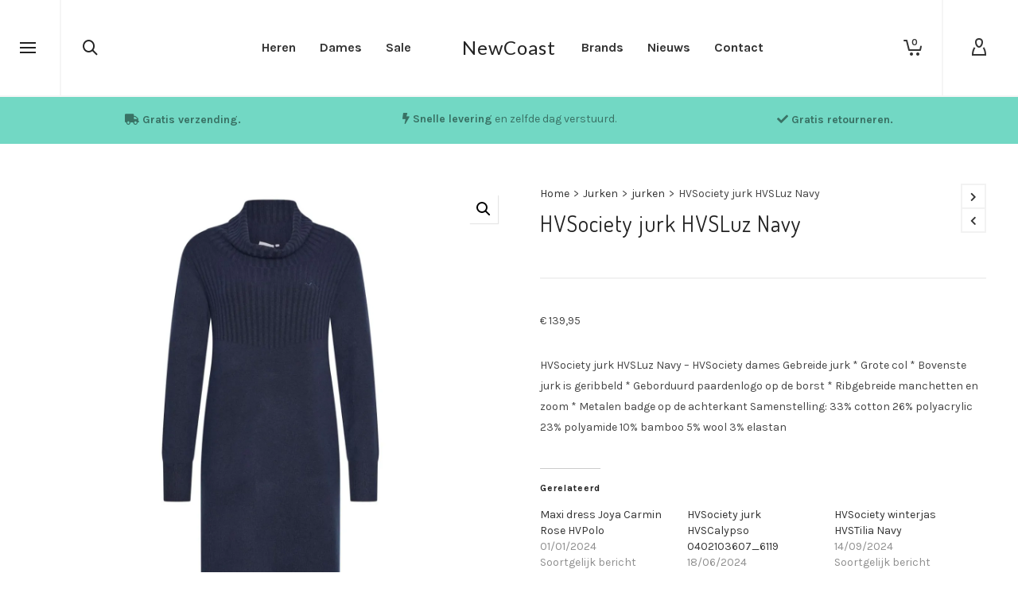

--- FILE ---
content_type: text/html; charset=UTF-8
request_url: https://newcoast.nl/product/jurk-hvsluz/
body_size: 41301
content:

<!DOCTYPE html>

<!--// OPEN HTML //-->
<html lang="nl-NL">

	<!--// OPEN HEAD //-->
	<head>
		
		<!-- Manually set render engine for Internet Explorer, prevent any plugin overrides -->
		<meta http-equiv="X-UA-Compatible" content="IE=EmulateIE10">
		
		
		
            <!--// SITE META //-->
            <meta charset="UTF-8"/>
                        	                <meta name="viewport" content="width=device-width, initial-scale=1.0, maximum-scale=1"/>
            
            <!--// PINGBACK & FAVICON //-->
            <link rel="pingback" href="https://newcoast.nl/xmlrpc.php"/>

            <script>function spbImageResizer_writeCookie(){the_cookie=document.cookie,the_cookie&&window.devicePixelRatio>=2&&(the_cookie="spb_image_resizer_pixel_ratio="+window.devicePixelRatio+";"+the_cookie,document.cookie=the_cookie)}spbImageResizer_writeCookie();</script>
    <script>function writeCookie(){the_cookie=document.cookie,the_cookie&&window.devicePixelRatio>=2&&(the_cookie="pixel_ratio="+window.devicePixelRatio+";"+the_cookie,document.cookie=the_cookie)}writeCookie();</script>
<meta name='robots' content='index, follow, max-image-preview:large, max-snippet:-1, max-video-preview:-1' />
<script>window._wca = window._wca || [];</script>

	<!-- This site is optimized with the Yoast SEO plugin v26.6 - https://yoast.com/wordpress/plugins/seo/ -->
	<title>HVSociety jurk HVSLuz Navy - gratis verzending!</title>
	<meta name="description" content="HVSociety jurk HVSLuz Navy Gebreide jurk * Grote col * Bovenste jurk is geribbeld * Geborduurd paardenlogo op de borst * Ribgebreide manchetten en zoom" />
	<link rel="canonical" href="https://newcoast.nl/product/jurk-hvsluz/" />
	<meta property="og:locale" content="nl_NL" />
	<meta property="og:type" content="article" />
	<meta property="og:title" content="HVSociety jurk HVSLuz Navy" />
	<meta property="og:description" content="HVSociety jurk HVSLuz Navy; Gebreide jurk * Grote col * Bovenste jurk is geribbeld * Geborduurd paardenlogo op de borst * Ribgebreide manchetten en zoom * Metalen badge op de achterkant" />
	<meta property="og:url" content="https://newcoast.nl/product/jurk-hvsluz/" />
	<meta property="og:site_name" content="NewCoast" />
	<meta property="article:publisher" content="https://nl-nl.facebook.com/Newcoastnl/" />
	<meta property="article:modified_time" content="2024-12-21T12:15:32+00:00" />
	<meta property="og:image" content="https://newcoast.nl/wp-content/uploads/2022/09/faceb50979a4f2ada25b12a2315f6fc66797393d_0409103468_5001.jpg" />
	<meta property="og:image:width" content="1323" />
	<meta property="og:image:height" content="1323" />
	<meta property="og:image:type" content="image/jpeg" />
	<meta name="twitter:card" content="summary_large_image" />
	<meta name="twitter:site" content="@BrandstoWear" />
	<meta name="twitter:label1" content="Geschatte leestijd" />
	<meta name="twitter:data1" content="2 minuten" />
	<script type="application/ld+json" class="yoast-schema-graph">{"@context":"https://schema.org","@graph":[{"@type":"WebPage","@id":"https://newcoast.nl/product/jurk-hvsluz/","url":"https://newcoast.nl/product/jurk-hvsluz/","name":"HVSociety jurk HVSLuz Navy - gratis verzending!","isPartOf":{"@id":"https://newcoast.nl/#website"},"primaryImageOfPage":{"@id":"https://newcoast.nl/product/jurk-hvsluz/#primaryimage"},"image":{"@id":"https://newcoast.nl/product/jurk-hvsluz/#primaryimage"},"thumbnailUrl":"https://i0.wp.com/newcoast.nl/wp-content/uploads/2022/09/faceb50979a4f2ada25b12a2315f6fc66797393d_0409103468_5001.jpg?fit=1323%2C1323&ssl=1","datePublished":"2022-09-08T14:43:05+00:00","dateModified":"2024-12-21T12:15:32+00:00","description":"HVSociety jurk HVSLuz Navy Gebreide jurk * Grote col * Bovenste jurk is geribbeld * Geborduurd paardenlogo op de borst * Ribgebreide manchetten en zoom","breadcrumb":{"@id":"https://newcoast.nl/product/jurk-hvsluz/#breadcrumb"},"inLanguage":"nl-NL","potentialAction":[{"@type":"ReadAction","target":["https://newcoast.nl/product/jurk-hvsluz/"]}]},{"@type":"ImageObject","inLanguage":"nl-NL","@id":"https://newcoast.nl/product/jurk-hvsluz/#primaryimage","url":"https://i0.wp.com/newcoast.nl/wp-content/uploads/2022/09/faceb50979a4f2ada25b12a2315f6fc66797393d_0409103468_5001.jpg?fit=1323%2C1323&ssl=1","contentUrl":"https://i0.wp.com/newcoast.nl/wp-content/uploads/2022/09/faceb50979a4f2ada25b12a2315f6fc66797393d_0409103468_5001.jpg?fit=1323%2C1323&ssl=1","width":1323,"height":1323,"caption":"HVSociety jurk HVSLuz Navy"},{"@type":"BreadcrumbList","@id":"https://newcoast.nl/product/jurk-hvsluz/#breadcrumb","itemListElement":[{"@type":"ListItem","position":1,"name":"Home","item":"https://newcoast.nl/"},{"@type":"ListItem","position":2,"name":"Shop All Products","item":"https://newcoast.nl/shop/"},{"@type":"ListItem","position":3,"name":"HVSociety jurk HVSLuz Navy"}]},{"@type":"WebSite","@id":"https://newcoast.nl/#website","url":"https://newcoast.nl/","name":"NewCoast","description":"Brands to wear","potentialAction":[{"@type":"SearchAction","target":{"@type":"EntryPoint","urlTemplate":"https://newcoast.nl/?s={search_term_string}"},"query-input":{"@type":"PropertyValueSpecification","valueRequired":true,"valueName":"search_term_string"}}],"inLanguage":"nl-NL"}]}</script>
	<!-- / Yoast SEO plugin. -->


<link rel='dns-prefetch' href='//maps.google.com' />
<link rel='dns-prefetch' href='//stats.wp.com' />
<link rel='dns-prefetch' href='//capi-automation.s3.us-east-2.amazonaws.com' />
<link rel='dns-prefetch' href='//www.googletagmanager.com' />
<link rel='dns-prefetch' href='//fonts.googleapis.com' />
<link rel='dns-prefetch' href='//widgets.wp.com' />
<link rel='dns-prefetch' href='//s0.wp.com' />
<link rel='dns-prefetch' href='//0.gravatar.com' />
<link rel='dns-prefetch' href='//1.gravatar.com' />
<link rel='dns-prefetch' href='//2.gravatar.com' />
<link rel='preconnect' href='//i0.wp.com' />
<link rel='preconnect' href='//c0.wp.com' />
<link rel="alternate" type="application/rss+xml" title="NewCoast &raquo; feed" href="https://newcoast.nl/feed/" />
<link rel="alternate" type="application/rss+xml" title="NewCoast &raquo; reacties feed" href="https://newcoast.nl/comments/feed/" />
<link rel="alternate" title="oEmbed (JSON)" type="application/json+oembed" href="https://newcoast.nl/wp-json/oembed/1.0/embed?url=https%3A%2F%2Fnewcoast.nl%2Fproduct%2Fjurk-hvsluz%2F" />
<link rel="alternate" title="oEmbed (XML)" type="text/xml+oembed" href="https://newcoast.nl/wp-json/oembed/1.0/embed?url=https%3A%2F%2Fnewcoast.nl%2Fproduct%2Fjurk-hvsluz%2F&#038;format=xml" />
		<!-- This site uses the Google Analytics by MonsterInsights plugin v9.3.0 - Using Analytics tracking - https://www.monsterinsights.com/ -->
		<!-- Note: MonsterInsights is not currently configured on this site. The site owner needs to authenticate with Google Analytics in the MonsterInsights settings panel. -->
					<!-- No tracking code set -->
				<!-- / Google Analytics by MonsterInsights -->
		<style id='wp-img-auto-sizes-contain-inline-css' type='text/css'>
img:is([sizes=auto i],[sizes^="auto," i]){contain-intrinsic-size:3000px 1500px}
/*# sourceURL=wp-img-auto-sizes-contain-inline-css */
</style>
<link rel='stylesheet' id='jetpack_related-posts-css' href='https://c0.wp.com/p/jetpack/15.3.1/modules/related-posts/related-posts.css' type='text/css' media='all' />
<style id='wp-emoji-styles-inline-css' type='text/css'>

	img.wp-smiley, img.emoji {
		display: inline !important;
		border: none !important;
		box-shadow: none !important;
		height: 1em !important;
		width: 1em !important;
		margin: 0 0.07em !important;
		vertical-align: -0.1em !important;
		background: none !important;
		padding: 0 !important;
	}
/*# sourceURL=wp-emoji-styles-inline-css */
</style>
<link rel='stylesheet' id='wp-block-library-css' href='https://c0.wp.com/c/6.9/wp-includes/css/dist/block-library/style.min.css' type='text/css' media='all' />
<style id='global-styles-inline-css' type='text/css'>
:root{--wp--preset--aspect-ratio--square: 1;--wp--preset--aspect-ratio--4-3: 4/3;--wp--preset--aspect-ratio--3-4: 3/4;--wp--preset--aspect-ratio--3-2: 3/2;--wp--preset--aspect-ratio--2-3: 2/3;--wp--preset--aspect-ratio--16-9: 16/9;--wp--preset--aspect-ratio--9-16: 9/16;--wp--preset--color--black: #000000;--wp--preset--color--cyan-bluish-gray: #abb8c3;--wp--preset--color--white: #ffffff;--wp--preset--color--pale-pink: #f78da7;--wp--preset--color--vivid-red: #cf2e2e;--wp--preset--color--luminous-vivid-orange: #ff6900;--wp--preset--color--luminous-vivid-amber: #fcb900;--wp--preset--color--light-green-cyan: #7bdcb5;--wp--preset--color--vivid-green-cyan: #00d084;--wp--preset--color--pale-cyan-blue: #8ed1fc;--wp--preset--color--vivid-cyan-blue: #0693e3;--wp--preset--color--vivid-purple: #9b51e0;--wp--preset--gradient--vivid-cyan-blue-to-vivid-purple: linear-gradient(135deg,rgb(6,147,227) 0%,rgb(155,81,224) 100%);--wp--preset--gradient--light-green-cyan-to-vivid-green-cyan: linear-gradient(135deg,rgb(122,220,180) 0%,rgb(0,208,130) 100%);--wp--preset--gradient--luminous-vivid-amber-to-luminous-vivid-orange: linear-gradient(135deg,rgb(252,185,0) 0%,rgb(255,105,0) 100%);--wp--preset--gradient--luminous-vivid-orange-to-vivid-red: linear-gradient(135deg,rgb(255,105,0) 0%,rgb(207,46,46) 100%);--wp--preset--gradient--very-light-gray-to-cyan-bluish-gray: linear-gradient(135deg,rgb(238,238,238) 0%,rgb(169,184,195) 100%);--wp--preset--gradient--cool-to-warm-spectrum: linear-gradient(135deg,rgb(74,234,220) 0%,rgb(151,120,209) 20%,rgb(207,42,186) 40%,rgb(238,44,130) 60%,rgb(251,105,98) 80%,rgb(254,248,76) 100%);--wp--preset--gradient--blush-light-purple: linear-gradient(135deg,rgb(255,206,236) 0%,rgb(152,150,240) 100%);--wp--preset--gradient--blush-bordeaux: linear-gradient(135deg,rgb(254,205,165) 0%,rgb(254,45,45) 50%,rgb(107,0,62) 100%);--wp--preset--gradient--luminous-dusk: linear-gradient(135deg,rgb(255,203,112) 0%,rgb(199,81,192) 50%,rgb(65,88,208) 100%);--wp--preset--gradient--pale-ocean: linear-gradient(135deg,rgb(255,245,203) 0%,rgb(182,227,212) 50%,rgb(51,167,181) 100%);--wp--preset--gradient--electric-grass: linear-gradient(135deg,rgb(202,248,128) 0%,rgb(113,206,126) 100%);--wp--preset--gradient--midnight: linear-gradient(135deg,rgb(2,3,129) 0%,rgb(40,116,252) 100%);--wp--preset--font-size--small: 13px;--wp--preset--font-size--medium: 20px;--wp--preset--font-size--large: 36px;--wp--preset--font-size--x-large: 42px;--wp--preset--spacing--20: 0.44rem;--wp--preset--spacing--30: 0.67rem;--wp--preset--spacing--40: 1rem;--wp--preset--spacing--50: 1.5rem;--wp--preset--spacing--60: 2.25rem;--wp--preset--spacing--70: 3.38rem;--wp--preset--spacing--80: 5.06rem;--wp--preset--shadow--natural: 6px 6px 9px rgba(0, 0, 0, 0.2);--wp--preset--shadow--deep: 12px 12px 50px rgba(0, 0, 0, 0.4);--wp--preset--shadow--sharp: 6px 6px 0px rgba(0, 0, 0, 0.2);--wp--preset--shadow--outlined: 6px 6px 0px -3px rgb(255, 255, 255), 6px 6px rgb(0, 0, 0);--wp--preset--shadow--crisp: 6px 6px 0px rgb(0, 0, 0);}:where(.is-layout-flex){gap: 0.5em;}:where(.is-layout-grid){gap: 0.5em;}body .is-layout-flex{display: flex;}.is-layout-flex{flex-wrap: wrap;align-items: center;}.is-layout-flex > :is(*, div){margin: 0;}body .is-layout-grid{display: grid;}.is-layout-grid > :is(*, div){margin: 0;}:where(.wp-block-columns.is-layout-flex){gap: 2em;}:where(.wp-block-columns.is-layout-grid){gap: 2em;}:where(.wp-block-post-template.is-layout-flex){gap: 1.25em;}:where(.wp-block-post-template.is-layout-grid){gap: 1.25em;}.has-black-color{color: var(--wp--preset--color--black) !important;}.has-cyan-bluish-gray-color{color: var(--wp--preset--color--cyan-bluish-gray) !important;}.has-white-color{color: var(--wp--preset--color--white) !important;}.has-pale-pink-color{color: var(--wp--preset--color--pale-pink) !important;}.has-vivid-red-color{color: var(--wp--preset--color--vivid-red) !important;}.has-luminous-vivid-orange-color{color: var(--wp--preset--color--luminous-vivid-orange) !important;}.has-luminous-vivid-amber-color{color: var(--wp--preset--color--luminous-vivid-amber) !important;}.has-light-green-cyan-color{color: var(--wp--preset--color--light-green-cyan) !important;}.has-vivid-green-cyan-color{color: var(--wp--preset--color--vivid-green-cyan) !important;}.has-pale-cyan-blue-color{color: var(--wp--preset--color--pale-cyan-blue) !important;}.has-vivid-cyan-blue-color{color: var(--wp--preset--color--vivid-cyan-blue) !important;}.has-vivid-purple-color{color: var(--wp--preset--color--vivid-purple) !important;}.has-black-background-color{background-color: var(--wp--preset--color--black) !important;}.has-cyan-bluish-gray-background-color{background-color: var(--wp--preset--color--cyan-bluish-gray) !important;}.has-white-background-color{background-color: var(--wp--preset--color--white) !important;}.has-pale-pink-background-color{background-color: var(--wp--preset--color--pale-pink) !important;}.has-vivid-red-background-color{background-color: var(--wp--preset--color--vivid-red) !important;}.has-luminous-vivid-orange-background-color{background-color: var(--wp--preset--color--luminous-vivid-orange) !important;}.has-luminous-vivid-amber-background-color{background-color: var(--wp--preset--color--luminous-vivid-amber) !important;}.has-light-green-cyan-background-color{background-color: var(--wp--preset--color--light-green-cyan) !important;}.has-vivid-green-cyan-background-color{background-color: var(--wp--preset--color--vivid-green-cyan) !important;}.has-pale-cyan-blue-background-color{background-color: var(--wp--preset--color--pale-cyan-blue) !important;}.has-vivid-cyan-blue-background-color{background-color: var(--wp--preset--color--vivid-cyan-blue) !important;}.has-vivid-purple-background-color{background-color: var(--wp--preset--color--vivid-purple) !important;}.has-black-border-color{border-color: var(--wp--preset--color--black) !important;}.has-cyan-bluish-gray-border-color{border-color: var(--wp--preset--color--cyan-bluish-gray) !important;}.has-white-border-color{border-color: var(--wp--preset--color--white) !important;}.has-pale-pink-border-color{border-color: var(--wp--preset--color--pale-pink) !important;}.has-vivid-red-border-color{border-color: var(--wp--preset--color--vivid-red) !important;}.has-luminous-vivid-orange-border-color{border-color: var(--wp--preset--color--luminous-vivid-orange) !important;}.has-luminous-vivid-amber-border-color{border-color: var(--wp--preset--color--luminous-vivid-amber) !important;}.has-light-green-cyan-border-color{border-color: var(--wp--preset--color--light-green-cyan) !important;}.has-vivid-green-cyan-border-color{border-color: var(--wp--preset--color--vivid-green-cyan) !important;}.has-pale-cyan-blue-border-color{border-color: var(--wp--preset--color--pale-cyan-blue) !important;}.has-vivid-cyan-blue-border-color{border-color: var(--wp--preset--color--vivid-cyan-blue) !important;}.has-vivid-purple-border-color{border-color: var(--wp--preset--color--vivid-purple) !important;}.has-vivid-cyan-blue-to-vivid-purple-gradient-background{background: var(--wp--preset--gradient--vivid-cyan-blue-to-vivid-purple) !important;}.has-light-green-cyan-to-vivid-green-cyan-gradient-background{background: var(--wp--preset--gradient--light-green-cyan-to-vivid-green-cyan) !important;}.has-luminous-vivid-amber-to-luminous-vivid-orange-gradient-background{background: var(--wp--preset--gradient--luminous-vivid-amber-to-luminous-vivid-orange) !important;}.has-luminous-vivid-orange-to-vivid-red-gradient-background{background: var(--wp--preset--gradient--luminous-vivid-orange-to-vivid-red) !important;}.has-very-light-gray-to-cyan-bluish-gray-gradient-background{background: var(--wp--preset--gradient--very-light-gray-to-cyan-bluish-gray) !important;}.has-cool-to-warm-spectrum-gradient-background{background: var(--wp--preset--gradient--cool-to-warm-spectrum) !important;}.has-blush-light-purple-gradient-background{background: var(--wp--preset--gradient--blush-light-purple) !important;}.has-blush-bordeaux-gradient-background{background: var(--wp--preset--gradient--blush-bordeaux) !important;}.has-luminous-dusk-gradient-background{background: var(--wp--preset--gradient--luminous-dusk) !important;}.has-pale-ocean-gradient-background{background: var(--wp--preset--gradient--pale-ocean) !important;}.has-electric-grass-gradient-background{background: var(--wp--preset--gradient--electric-grass) !important;}.has-midnight-gradient-background{background: var(--wp--preset--gradient--midnight) !important;}.has-small-font-size{font-size: var(--wp--preset--font-size--small) !important;}.has-medium-font-size{font-size: var(--wp--preset--font-size--medium) !important;}.has-large-font-size{font-size: var(--wp--preset--font-size--large) !important;}.has-x-large-font-size{font-size: var(--wp--preset--font-size--x-large) !important;}
/*# sourceURL=global-styles-inline-css */
</style>

<style id='classic-theme-styles-inline-css' type='text/css'>
/*! This file is auto-generated */
.wp-block-button__link{color:#fff;background-color:#32373c;border-radius:9999px;box-shadow:none;text-decoration:none;padding:calc(.667em + 2px) calc(1.333em + 2px);font-size:1.125em}.wp-block-file__button{background:#32373c;color:#fff;text-decoration:none}
/*# sourceURL=/wp-includes/css/classic-themes.min.css */
</style>
<link rel='stylesheet' id='contact-form-7-css' href='https://newcoast.nl/wp-content/plugins/contact-form-7/includes/css/styles.css?ver=6.1.4' type='text/css' media='all' />
<link rel='stylesheet' id='spb-frontend-css' href='https://newcoast.nl/wp-content/plugins/swift-framework/includes/page-builder/frontend-assets/css/spb-styles.css' type='text/css' media='all' />
<link rel='stylesheet' id='swift-slider-min-css' href='https://newcoast.nl/wp-content/plugins/swift-framework/includes/swift-slider/assets/css/swift-slider.min.css' type='text/css' media='all' />
<link rel='stylesheet' id='photoswipe-css' href='https://c0.wp.com/p/woocommerce/10.4.3/assets/css/photoswipe/photoswipe.min.css' type='text/css' media='all' />
<link rel='stylesheet' id='photoswipe-default-skin-css' href='https://c0.wp.com/p/woocommerce/10.4.3/assets/css/photoswipe/default-skin/default-skin.min.css' type='text/css' media='all' />
<link rel='stylesheet' id='woocommerce-layout-css' href='https://c0.wp.com/p/woocommerce/10.4.3/assets/css/woocommerce-layout.css' type='text/css' media='all' />
<style id='woocommerce-layout-inline-css' type='text/css'>

	.infinite-scroll .woocommerce-pagination {
		display: none;
	}
/*# sourceURL=woocommerce-layout-inline-css */
</style>
<link rel='stylesheet' id='woocommerce-smallscreen-css' href='https://c0.wp.com/p/woocommerce/10.4.3/assets/css/woocommerce-smallscreen.css' type='text/css' media='only screen and (max-width: 768px)' />
<link rel='stylesheet' id='woocommerce-general-css' href='https://c0.wp.com/p/woocommerce/10.4.3/assets/css/woocommerce.css' type='text/css' media='all' />
<style id='woocommerce-inline-inline-css' type='text/css'>
.woocommerce form .form-row .required { visibility: visible; }
/*# sourceURL=woocommerce-inline-inline-css */
</style>
<link rel='stylesheet' id='bootstrap-css' href='https://newcoast.nl/wp-content/themes/atelier/css/bootstrap.min.css?ver=3.3.5' type='text/css' media='all' />
<link rel='stylesheet' id='font-awesome-v5-css' href='https://newcoast.nl/wp-content/themes/atelier/css/font-awesome.min.css?ver=5.10.1' type='text/css' media='all' />
<link rel='stylesheet' id='font-awesome-v4shims-css' href='https://newcoast.nl/wp-content/themes/atelier/css/v4-shims.min.css' type='text/css' media='all' />
<link rel='stylesheet' id='sf-main-css' href='https://newcoast.nl/wp-content/themes/atelier/css/main.css' type='text/css' media='all' />
<link rel='stylesheet' id='sf-woocommerce-css' href='https://newcoast.nl/wp-content/themes/atelier/css/sf-woocommerce.css' type='text/css' media='all' />
<link rel='stylesheet' id='sf-responsive-css' href='https://newcoast.nl/wp-content/themes/atelier/css/responsive.css' type='text/css' media='all' />
<link rel='stylesheet' id='atelier-style-css' href='https://newcoast.nl/wp-content/themes/atelier/style.css' type='text/css' media='all' />
<link rel='stylesheet' id='jetpack_likes-css' href='https://c0.wp.com/p/jetpack/15.3.1/modules/likes/style.css' type='text/css' media='all' />
<link rel='stylesheet' id='mollie-applepaydirect-css' href='https://newcoast.nl/wp-content/plugins/mollie-payments-for-woocommerce/public/css/mollie-applepaydirect.min.css?ver=1765900895' type='text/css' media='screen' />
<link rel='stylesheet' id='redux-google-fonts-sf_atelier_options-css' href='https://fonts.googleapis.com/css?family=Lato%3A100%2C300%2C400%2C700%2C900%2C100italic%2C300italic%2C400italic%2C700italic%2C900italic%7CKarla%3A200%2C300%2C400%2C500%2C600%2C700%2C800%2C200italic%2C300italic%2C400italic%2C500italic%2C600italic%2C700italic%2C800italic%7CDosis%3A200%2C300%2C400%2C500%2C600%2C700%2C800&#038;subset=latin&#038;ver=1758888913' type='text/css' media='all' />
<script type="text/javascript" src="https://c0.wp.com/c/6.9/wp-includes/js/jquery/jquery.min.js" id="jquery-core-js"></script>
<script type="text/javascript" src="https://c0.wp.com/c/6.9/wp-includes/js/jquery/jquery-migrate.min.js" id="jquery-migrate-js"></script>
<script type="text/javascript" id="jetpack_related-posts-js-extra">
/* <![CDATA[ */
var related_posts_js_options = {"post_heading":"h4"};
//# sourceURL=jetpack_related-posts-js-extra
/* ]]> */
</script>
<script type="text/javascript" src="https://c0.wp.com/p/jetpack/15.3.1/_inc/build/related-posts/related-posts.min.js" id="jetpack_related-posts-js"></script>
<script type="text/javascript" src="https://newcoast.nl/wp-content/plugins/revslider/public/assets/js/rbtools.min.js?ver=6.5.18" async id="tp-tools-js"></script>
<script type="text/javascript" src="https://newcoast.nl/wp-content/plugins/revslider/public/assets/js/rs6.min.js?ver=6.5.31" async id="revmin-js"></script>
<script type="text/javascript" src="https://newcoast.nl/wp-content/plugins/swift-framework/public/js/lib/imagesloaded.pkgd.min.js" id="imagesLoaded-js"></script>
<script type="text/javascript" src="https://newcoast.nl/wp-content/plugins/swift-framework/public/js/lib/jquery.viewports.min.js" id="jquery-viewports-js"></script>
<script type="text/javascript" src="https://c0.wp.com/p/woocommerce/10.4.3/assets/js/jquery-blockui/jquery.blockUI.min.js" id="wc-jquery-blockui-js" data-wp-strategy="defer"></script>
<script type="text/javascript" id="wc-add-to-cart-js-extra">
/* <![CDATA[ */
var wc_add_to_cart_params = {"ajax_url":"/wp-admin/admin-ajax.php","wc_ajax_url":"/?wc-ajax=%%endpoint%%","i18n_view_cart":"Bekijk winkelwagen","cart_url":"https://newcoast.nl/cart/","is_cart":"","cart_redirect_after_add":"yes"};
//# sourceURL=wc-add-to-cart-js-extra
/* ]]> */
</script>
<script type="text/javascript" src="https://c0.wp.com/p/woocommerce/10.4.3/assets/js/frontend/add-to-cart.min.js" id="wc-add-to-cart-js" defer="defer" data-wp-strategy="defer"></script>
<script type="text/javascript" src="https://c0.wp.com/p/woocommerce/10.4.3/assets/js/zoom/jquery.zoom.min.js" id="wc-zoom-js" defer="defer" data-wp-strategy="defer"></script>
<script type="text/javascript" src="https://c0.wp.com/p/woocommerce/10.4.3/assets/js/flexslider/jquery.flexslider.min.js" id="wc-flexslider-js" defer="defer" data-wp-strategy="defer"></script>
<script type="text/javascript" src="https://c0.wp.com/p/woocommerce/10.4.3/assets/js/photoswipe/photoswipe.min.js" id="wc-photoswipe-js" defer="defer" data-wp-strategy="defer"></script>
<script type="text/javascript" src="https://c0.wp.com/p/woocommerce/10.4.3/assets/js/photoswipe/photoswipe-ui-default.min.js" id="wc-photoswipe-ui-default-js" defer="defer" data-wp-strategy="defer"></script>
<script type="text/javascript" id="wc-single-product-js-extra">
/* <![CDATA[ */
var wc_single_product_params = {"i18n_required_rating_text":"Selecteer een waardering","i18n_rating_options":["1 van de 5 sterren","2 van de 5 sterren","3 van de 5 sterren","4 van de 5 sterren","5 van de 5 sterren"],"i18n_product_gallery_trigger_text":"Afbeeldinggalerij in volledig scherm bekijken","review_rating_required":"yes","flexslider":{"rtl":false,"animation":"slide","smoothHeight":true,"directionNav":false,"controlNav":"thumbnails","slideshow":false,"animationSpeed":500,"animationLoop":false,"allowOneSlide":false},"zoom_enabled":"1","zoom_options":[],"photoswipe_enabled":"1","photoswipe_options":{"shareEl":false,"closeOnScroll":false,"history":false,"hideAnimationDuration":0,"showAnimationDuration":0},"flexslider_enabled":"1"};
//# sourceURL=wc-single-product-js-extra
/* ]]> */
</script>
<script type="text/javascript" src="https://c0.wp.com/p/woocommerce/10.4.3/assets/js/frontend/single-product.min.js" id="wc-single-product-js" defer="defer" data-wp-strategy="defer"></script>
<script type="text/javascript" src="https://c0.wp.com/p/woocommerce/10.4.3/assets/js/js-cookie/js.cookie.min.js" id="wc-js-cookie-js" data-wp-strategy="defer"></script>
<script type="text/javascript" src="https://stats.wp.com/s-202603.js" id="woocommerce-analytics-js" defer="defer" data-wp-strategy="defer"></script>

<!-- Google tag (gtag.js) snippet toegevoegd door Site Kit -->
<!-- Google Analytics snippet toegevoegd door Site Kit -->
<script type="text/javascript" src="https://www.googletagmanager.com/gtag/js?id=GT-5NP5PFDC" id="google_gtagjs-js" async></script>
<script type="text/javascript" id="google_gtagjs-js-after">
/* <![CDATA[ */
window.dataLayer = window.dataLayer || [];function gtag(){dataLayer.push(arguments);}
gtag("set","linker",{"domains":["newcoast.nl"]});
gtag("js", new Date());
gtag("set", "developer_id.dZTNiMT", true);
gtag("config", "GT-5NP5PFDC");
 window._googlesitekit = window._googlesitekit || {}; window._googlesitekit.throttledEvents = []; window._googlesitekit.gtagEvent = (name, data) => { var key = JSON.stringify( { name, data } ); if ( !! window._googlesitekit.throttledEvents[ key ] ) { return; } window._googlesitekit.throttledEvents[ key ] = true; setTimeout( () => { delete window._googlesitekit.throttledEvents[ key ]; }, 5 ); gtag( "event", name, { ...data, event_source: "site-kit" } ); }; 
//# sourceURL=google_gtagjs-js-after
/* ]]> */
</script>
<link rel="https://api.w.org/" href="https://newcoast.nl/wp-json/" /><link rel="alternate" title="JSON" type="application/json" href="https://newcoast.nl/wp-json/wp/v2/product/105227" /><link rel="EditURI" type="application/rsd+xml" title="RSD" href="https://newcoast.nl/xmlrpc.php?rsd" />
<link rel='shortlink' href='https://newcoast.nl/?p=105227' />
<meta name="generator" content="Site Kit by Google 1.168.0" />			<script type="text/javascript">
			var ajaxurl = 'https://newcoast.nl/wp-admin/admin-ajax.php';
			</script>
				<style>img#wpstats{display:none}</style>
			<noscript><style>.woocommerce-product-gallery{ opacity: 1 !important; }</style></noscript>
	<style type="text/css">
@media only screen and (min-width: 1260px) {
					.layout-boxed #container, .boxed-inner-page #main-container, .single-product.page-heading-fancy .product-main, .layout-boxed #sf-newsletter-bar > .container {
						width: 1260px;
					}
					.container {
						width: 1230px;
					}
					li.menu-item.sf-mega-menu > ul.sub-menu {
						width: 1200px;
					}
					#header .is-sticky .sticky-header, #header-section.header-5 #header {
						max-width: 1200px!important;
					}
					.boxed-layout #header-section.header-3 #header .is-sticky .sticky-header, .boxed-layout #header-section.header-4 #header .is-sticky .sticky-header, .boxed-layout #header-section.header-5 #header .is-sticky .sticky-header {
						max-width: 1200px;
					}
				}@font-face {
						font-family: 'si-shop-three';
						src:url('https://newcoast.nl/wp-content/themes/atelier/css/font/si-shop-three.eot?-7oeevn');
						src:url('https://newcoast.nl/wp-content/themes/atelier/css/font/si-shop-three.eot?#iefix-7oeevn') format('embedded-opentype'),
							url('https://newcoast.nl/wp-content/themes/atelier/css/font/si-shop-three.woff?-7oeevn') format('woff'),
							url('https://newcoast.nl/wp-content/themes/atelier/css/font/si-shop-three.ttf?-7oeevn') format('truetype'),
							url('https://newcoast.nl/wp-content/themes/atelier/css/font/si-shop-three.svg?-7oeevn#atelier') format('svg');
						font-weight: normal;
						font-style: normal;
					}
					.sf-icon-cart, .sf-icon-add-to-cart, .sf-icon-variable-options, .sf-icon-soldout {
						font-family: 'si-shop-three'!important;
					}
					.sf-icon-variable-options:before {
						content: '\e600';
					}
					.sf-icon-cart:before {
						content: '\e601';
					}
					.sf-icon-add-to-cart:before {
						content: '\e602';
					}
					.sf-icon-soldout:before {
						content: '\e603';
					}
					.shopping-bag-item > a > span.num-items {
						margin-top: -20px;
						right: 1px;
					}
					#mobile-menu ul li.shopping-bag-item > a span.num-items {
					  right: 21px;
					}
					.mobile-header-opts > nav {
						vertical-align: 0;
					}
					input[type="text"], input[type="email"], input[type="password"], textarea, select, .wpcf7 input[type="text"], .wpcf7 input[type="email"], .wpcf7 textarea, .wpcf7 select, .ginput_container input[type="text"], .ginput_container input[type="email"], .ginput_container textarea, .ginput_container select, .mymail-form input[type="text"], .mymail-form input[type="email"], .mymail-form textarea, .mymail-form select, input[type="date"], input[type="tel"], input[type="number"], select {
            	padding: 10px 0;
            	border-left-width: 0!important;
            	border-right-width: 0!important;
            	border-top-width: 0!important;
            	height: 40px;
            	background-color: transparent!important;
            	}
            	textarea, .wpcf7 textarea {
            	height: auto;
            	}
            	select {
            	background-position: 100%;
            	}
            	#commentform label {
            	display: none;
            	}
            	.browser-ie #commentform label {
            		display: block;
            	}
            	.select2-container .select2-choice {
            		border-width: 0!important;
            		border-bottom-width: 2px!important;
            		padding-left: 0;
            		padding: 10px 0;
					background: transparent!important;
            	}
            	.select2-container .select2-choice .select2-arrow b:after {
            		left: 100%;
            	}
            	.woocommerce form .form-row input.input-text {
            		padding: 10px 0;
            	}
            	.woocommerce .shipping-calculator-form select, #jckqv table.variations td select {
            		padding: 8px 0;
            	}
            	.woocommerce .coupon input.input-text, .woocommerce-cart table.cart td.actions .coupon .input-text {
            		padding: 6px 0;
            	}
            	.woocommerce div.product form.cart .variations select, #jckqv table.variations td select {
            		padding-left: 0;
            		  background-position: 100% center;
            	}
            	@media only screen and (max-width: 767px) {
            	#commentform p > span.required {
            		position: absolute;
            		top: 0;
            		left: 18px;
            	}
            	}
            	::selection, ::-moz-selection {background-color: #eabe12; color: #fff;}.accent-bg, .funded-bar .bar {background-color:#eabe12;}.accent {color:#eabe12;}span.highlighted, span.dropcap4, .loved-item:hover .loved-count, .flickr-widget li, .portfolio-grid li, figcaption .product-added, .woocommerce .widget_layered_nav ul li.chosen small.count, .woocommerce .widget_layered_nav_filters ul li a, .sticky-post-icon, .fw-video-close:hover {background-color: #eabe12!important; color: #ffffff!important;}a:hover, a:focus, #sidebar a:hover, .pagination-wrap a:hover, .carousel-nav a:hover, .portfolio-pagination div:hover > i, #footer a:hover, .beam-me-up a:hover span, .portfolio-item .portfolio-item-permalink, .read-more-link, .blog-item .read-more, .blog-item-details a:hover, .author-link, span.dropcap2, .spb_divider.go_to_top a, .item-link:hover, #header-translation p a, #breadcrumbs a:hover, .ui-widget-content a:hover, .yith-wcwl-add-button a:hover, #product-img-slider li a.zoom:hover, .woocommerce .star-rating span, #jckqv .woocommerce-product-rating .star-rating span:before, .article-body-wrap .share-links a:hover, ul.member-contact li a:hover, .bag-product a.remove:hover, .bag-product-title a:hover, #back-to-top:hover,  ul.member-contact li a:hover, .fw-video-link-image:hover i, .ajax-search-results .all-results:hover, .search-result h5 a:hover .ui-state-default a:hover, .fw-video-link-icon:hover {color: #eabe12;}.carousel-wrap > a:hover,  .woocommerce p.stars a.active:after,  .woocommerce p.stars a:hover:after {color: #eabe12!important;}.read-more i:before, .read-more em:before {color: #eabe12;}textarea:focus, input:focus, input[type="text"]:focus, input[type="email"]:focus, textarea:focus, .bypostauthor .comment-wrap .comment-avatar,.search-form input:focus, .wpcf7 input:focus, .wpcf7 textarea:focus, .ginput_container input:focus, .ginput_container textarea:focus, .mymail-form input:focus, .mymail-form textarea:focus, input[type="tel"]:focus, input[type="number"]:focus {border-color: #eabe12!important;}nav .menu ul li:first-child:after,.navigation a:hover > .nav-text, .returning-customer a:hover {border-bottom-color: #eabe12;}nav .menu ul ul li:first-child:after {border-right-color: #eabe12;}.spb_impact_text .spb_call_text {border-left-color: #eabe12;}.spb_impact_text .spb_button span {color: #fff;}a[rel="tooltip"], ul.member-contact li a, a.text-link, .tags-wrap .tags a, .logged-in-as a, .comment-meta-actions .edit-link, .comment-meta-actions .comment-reply, .read-more {border-color: #333333;}.super-search-go {border-color: #eabe12!important;}.super-search-go:hover {background: #eabe12!important;border-color: #eabe12!important;}.owl-pagination .owl-page span {background-color: #f2f2f2;}.owl-pagination .owl-page::after {background-color: #eabe12;}.owl-pagination .owl-page:hover span, .owl-pagination .owl-page.active a {background-color: #4a8e8a;}body.header-below-slider .home-slider-wrap #slider-continue:hover {border-color: #eabe12;}body.header-below-slider .home-slider-wrap #slider-continue:hover i {color: #eabe12;}#one-page-nav li a:hover > i {background: #eabe12;}#one-page-nav li.selected a:hover > i {border-color: #eabe12;}#one-page-nav li .hover-caption {background: #eabe12; color: #ffffff;}#one-page-nav li .hover-caption:after {border-left-color: #eabe12;}.love-it:hover > svg .stroke {stroke: #eabe12!important;}.love-it:hover > svg .fill {fill: #eabe12!important;}.side-details .love-it > svg .stroke {stroke: #f2f2f2;}.side-details .love-it > svg .fill {fill: #f2f2f2;}.side-details .comments-wrapper > svg .stroke {stroke: #f2f2f2;}.side-details .comments-wrapper > svg .fill {fill: #f2f2f2;}.comments-wrapper a:hover > svg .stroke {stroke: #eabe12!important;}.comments-wrapper a:hover span, .love-it:hover span.love-count {color: #eabe12!important;}.circle-bar .spinner > div {border-top-color: #eabe12;border-right-color: #eabe12;}#sf-home-preloader, #site-loading {background-color: #ffffff;}.loading-bar-transition .pace .pace-progress {background-color: #eabe12;}.spinner .circle-bar {border-left-color:#f2f2f2;border-bottom-color:#f2f2f2;border-right-color:#eabe12;border-top-color:#eabe12;}.orbit-bars .spinner > div:before {border-top-color:#eabe12;border-bottom-color:#eabe12;}.orbit-bars .spinner > div:after {background-color: #f2f2f2;}body, .layout-fullwidth #container {background-color: #ffffff;}#main-container, .tm-toggle-button-wrap a {background-color: #ffffff;}.tabbed-heading-wrap .heading-text {background-color: #ffffff;}.single-product.page-heading-fancy .product-main {background-color: #ffffff;}.spb-row-container[data-top-style="slant-ltr"]:before, .spb-row-container[data-top-style="slant-rtl"]:before, .spb-row-container[data-bottom-style="slant-ltr"]:after, .spb-row-container[data-bottom-style="slant-rtr"]:after {background-color: #ffffff;}a, .ui-widget-content a, #respond .form-submit input[type=submit] {color: #333333;}a:hover, a:focus {color: #eabe12;}ul.bar-styling li:not(.selected) > a:hover, ul.bar-styling li > .comments-likes:hover {color: #ffffff;background: #eabe12;border-color: #eabe12;}ul.bar-styling li > .comments-likes:hover * {color: #ffffff!important;}ul.bar-styling li > a, ul.bar-styling li > div, ul.page-numbers li > a, ul.page-numbers li > span, .curved-bar-styling, ul.bar-styling li > form input, .spb_directory_filter_below {border-color: #f2f2f2;}ul.bar-styling li > a, ul.bar-styling li > span, ul.bar-styling li > div, ul.bar-styling li > form input {background-color: #ffffff;}.pagination-wrap {border-color: #f2f2f2;}.pagination-wrap ul li a {border-color: transparent;}ul.page-numbers li > a:hover, ul.page-numbers li > span.current, .pagination-wrap ul li > a:hover, .pagination-wrap ul li span.current {border-color: #f2f2f2!important;color: #222222!important;}input[type="text"], input[type="email"], input[type="password"], textarea, select, .wpcf7 input[type="text"], .wpcf7 input[type="email"], .wpcf7 textarea, .wpcf7 select, .ginput_container input[type="text"], .ginput_container input[type="email"], .ginput_container textarea, .ginput_container select, .mymail-form input[type="text"], .mymail-form input[type="email"], .mymail-form textarea, .mymail-form select, input[type="date"], input[type="tel"], input.input-text, input[type="number"], .select2-container .select2-choice {border-color: #f2f2f2;background-color: #ffffff;color:#999999;}.select2-container .select2-choice>.select2-chosen {color:#999999!important;}::-webkit-input-placeholder {color:#999999!important;}:-moz-placeholder {color:#999999!important;}::-moz-placeholder {color:#999999!important;}:-ms-input-placeholder {color:#999999!important;}input[type=submit], button[type=submit], input[type="file"], select, .wpcf7 input.wpcf7-submit[type=submit] {border-color: #f2f2f2;color: #999999;}input[type=submit]:hover, button[type=submit]:hover, .wpcf7 input.wpcf7-submit[type=submit]:hover, .gform_wrapper input[type=submit]:hover, .mymail-form input[type=submit]:hover {background: #4a8e8a;border-color: #4a8e8a; color: #ffffff;}.modal-header {background: #f7f7f7;}.modal-content {background: #ffffff;}.modal-header h3, .modal-header .close {color: #444444;}.modal-header .close:hover {color: #eabe12;}.recent-post .post-details, .portfolio-item h5.portfolio-subtitle, .search-item-content time, .search-item-content span, .portfolio-details-wrap .date {color: #222222;}ul.bar-styling li.facebook > a:hover {color: #fff!important;background: #3b5998;border-color: #3b5998;}ul.bar-styling li.twitter > a:hover {color: #fff!important;background: #4099FF;border-color: #4099FF;}ul.bar-styling li.google-plus > a:hover {color: #fff!important;background: #d34836;border-color: #d34836;}ul.bar-styling li.pinterest > a:hover {color: #fff!important;background: #cb2027;border-color: #cb2027;}#top-bar {background: #f2f2f2; border-bottom-color: #f7f7f7;}#top-bar .tb-text {color: #444444;}#top-bar .tb-text > a, #top-bar nav .menu > li > a {color: #666666;}#top-bar .menu li {border-left-color: #f7f7f7; border-right-color: #f7f7f7;}#top-bar .menu > li > a, #top-bar .menu > li.parent:after {color: #666666;}#top-bar .menu > li:hover > a, #top-bar a:hover {color: #111111!important;}.header-wrap #header, .header-standard-overlay #header, .vertical-header .header-wrap #header-section, #header-section .is-sticky #header.sticky-header {background-color:#ffffff;}.fs-search-open .header-wrap #header, .fs-search-open .header-standard-overlay #header, .fs-search-open .vertical-header .header-wrap #header-section, .fs-search-open #header-section .is-sticky #header.sticky-header {background-color: #ffffff;}.fs-supersearch-open .header-wrap #header, .fs-supersearch-open .header-standard-overlay #header, .fs-supersearch-open .vertical-header .header-wrap #header-section, .fs-supersearch-open #header-section .is-sticky #header.sticky-header {background-color: #ffffff;}.overlay-menu-open .header-wrap #header, .overlay-menu-open .header-standard-overlay #header, .overlay-menu-open .vertical-header .header-wrap #header-section, .overlay-menu-open #header-section .is-sticky #header.sticky-header {background-color: #ffffff;}#sf-header-banner {background-color:#72d8c4; border-bottom: 2px solid#72d8c4;}#sf-header-banner {color:#397265;}#sf-header-banner a {color:#333;}#sf-header-banner a:hover {color:#1dc6df;}.header-left, .header-right, .vertical-menu-bottom .copyright {color: #252525;}.header-left a, .header-right a, .vertical-menu-bottom .copyright a, #header .header-left ul.menu > li > a.header-search-link-alt, #header .header-right ul.menu > li > a.header-search-link, #header .header-right ul.menu > li > a.header-search-link-alt {color: #222222;}.header-left a:hover, .header-right a:hover, .vertical-menu-bottom .copyright a:hover {color: #eabe12;}#header .header-left ul.menu > li:hover > a.header-search-link-alt, #header .header-right ul.menu > li:hover > a.header-search-link-alt {color: #eabe12!important;}#header-search a:hover, .super-search-close:hover {color: #eabe12;}.sf-super-search {background-color: #4a8e8a;}.sf-super-search .search-options .ss-dropdown ul {background-color: #eabe12;}.sf-super-search .search-options .ss-dropdown ul li a {color: #ffffff;}.sf-super-search .search-options .ss-dropdown ul li a:hover {color: #4a8e8a;}.sf-super-search .search-options .ss-dropdown > span, .sf-super-search .search-options input {color: #eabe12; border-bottom-color: #eabe12;}.sf-super-search .search-options .ss-dropdown ul li .fa-check {color: #4a8e8a;}.sf-super-search-go:hover, .sf-super-search-close:hover { background-color: #eabe12; border-color: #eabe12; color: #ffffff;}.header-languages .current-language {color: #333333;}#header-section #main-nav {border-top-color: #f7f7f7;}.ajax-search-wrap {background-color:#ffffff}.ajax-search-wrap, .ajax-search-results, .search-result-pt .search-result, .vertical-header .ajax-search-results {border-color: #f7f7f7;}.page-content {border-bottom-color: #f2f2f2;}.ajax-search-wrap input[type="text"], .search-result-pt h6, .no-search-results h6, .search-result h5 a, .no-search-results p {color: #333333;}.header-wrap, #header-section .is-sticky .sticky-header, #header-section.header-5 #header {border-bottom: 2px solid #f5f5f5;}.vertical-header .header-wrap {border-right: 2px solid #f5f5f5;}.vertical-header-right .header-wrap {border-left: 2px solid #f5f5f5;}nav.std-menu ul.sub-menu {border: 2px solid#f5f5f5;}.is-sticky nav.std-menu ul.sub-menu {border-top-width: 0;}nav.std-menu .sf-mega-menu ul.sub-menu ul.sub-menu {border: 0!important;}.header-left .aux-item, .header-right .aux-item {border-color: #f5f5f5!important;}#contact-slideout {background: #ffffff;}#mobile-top-text, #mobile-header {background-color: #ffffff;border-bottom-color:#f5f5f5;}#mobile-top-text, #mobile-logo h1 {color: #252525;}#mobile-top-text a, #mobile-header a {color: #222222;}#mobile-header a {color: #222222;}#mobile-header a.mobile-menu-link span.menu-bars, #mobile-header a.mobile-menu-link span.menu-bars:before, #mobile-header a.mobile-menu-link span.menu-bars:after {background-color: #222222;}#mobile-header a.mobile-menu-link:hover span.menu-bars, #mobile-header a.mobile-menu-link:hover span.menu-bars:before, #mobile-header a.mobile-menu-link:hover span.menu-bars:after {background-color: #eabe12;}#mobile-menu-wrap, #mobile-cart-wrap {background-color: #222;color: #e4e4e4;}.mobile-search-form input[type="text"] {color: #e4e4e4;border-bottom-color: #444;}.mobile-search-form ::-webkit-input-placeholder {color: #e4e4e4!important;}.mobile-search-form :-moz-placeholder {color: #e4e4e4!important;}.mobile-search-form ::-moz-placeholder {color: #e4e4e4!important;}.mobile-search-form :-ms-input-placeholder {color: #e4e4e4!important;}#mobile-menu-wrap a, #mobile-cart-wrap a:not(.sf-button), #mobile-menu-wrap .shopping-bag-item a > span.num-items {color: #fff;}#mobile-menu-wrap .bag-buttons a.sf-button.bag-button {color: #fff!important;}.shop-icon-fill #mobile-menu-wrap .shopping-bag-item a > span.num-items {color: #222!important;}#mobile-menu-wrap a:hover, #mobile-cart-wrap a:not(.sf-button):hover,  #mobile-menu ul li:hover > a {color: #eabe12!important;}#mobile-menu-wrap .bag-buttons a.wishlist-button {color: #fff!important;}#mobile-menu ul li.parent > a:after {color: #e4e4e4;}#mobile-cart-wrap .shopping-bag-item > a.cart-contents, #mobile-cart-wrap .bag-product, #mobile-cart-wrap .bag-empty {border-bottom-color: #444;}#mobile-menu ul li, .mobile-cart-menu li, .mobile-cart-menu .bag-header, .mobile-cart-menu .bag-product, .mobile-cart-menu .bag-empty {border-color: #444;}a.mobile-menu-link span, a.mobile-menu-link span:before, a.mobile-menu-link span:after {background: #fff;}a.mobile-menu-link:hover span, a.mobile-menu-link:hover span:before, a.mobile-menu-link:hover span:after {background: #eabe12;}#mobile-cart-wrap .bag-buttons > a.bag-button {color: #fff!important;border-color: #fff;}#mobile-cart-wrap .bag-product a.remove {color: #fff!important;}#mobile-cart-wrap .bag-product a.remove:hover {color: #eabe12!important;}#logo.has-img, .header-left, .header-right {height:70px;}#mobile-logo {max-height:70px;}#mobile-logo.has-img img {max-height:70px;}.full-center #logo.has-img a > img {max-height: 120px;width: auto;}.header-left, .header-right {line-height:70px;}.minimal-checkout-return a {height:70px;line-height:70px;padding: 0;}#logo.has-img a > img {padding: 30px 0;}.header-2 #logo.has-img img {max-height:70px;}#logo.has-img img {max-height:120px;}.full-header-stick #header, .full-header-stick #logo, .full-header-stick .header-left, .full-header-stick .header-right {height:120px;line-height:120px;}.full-center #main-navigation ul.menu > li > a, .full-center .header-right ul.menu > li > a, .full-center nav.float-alt-menu ul.menu > li > a, .full-center .header-right div.text, .full-center #header .aux-item ul.social-icons li {height:120px;line-height:120px;}.full-center #header, .full-center .float-menu, .header-split .float-menu {height:120px;}.full-center nav li.menu-item.sf-mega-menu > ul.sub-menu, .full-center .ajax-search-wrap {top:120px!important;}.browser-ff #logo a {height:120px;}.full-center #logo {max-height:120px;}.header-6 .header-left, .header-6 .header-right, .header-6 #logo.has-img {height:120px;line-height:120px;}.header-6 #logo.has-img a > img {padding: 0;}#main-nav, .header-wrap[class*="page-header-naked"] #header-section .is-sticky #main-nav, .header-wrap #header-section .is-sticky #header.sticky-header, .header-wrap #header-section.header-5 #header, .header-wrap[class*="page-header-naked"] #header .is-sticky .sticky-header, .header-wrap[class*="page-header-naked"] #header-section.header-5 #header .is-sticky .sticky-header {background-color: #ffffff;}#main-nav {border-color: #f7f7f7;border-top-style: solid;}.show-menu {background-color: #4a8e8a;color: #ffffff;}nav .menu > li:before {background: #07c1b6;}nav .menu .sub-menu .parent > a:after {border-left-color: #07c1b6;}nav .menu ul.sub-menu, li.menu-item.sf-mega-menu > ul.sub-menu > div {background-color: #ffffff;}nav .menu ul.sub-menu li {border-top-color: #f7f7f7;border-top-style: solid;}li.menu-item.sf-mega-menu > ul.sub-menu > li {border-top-color: #f7f7f7;border-top-style: solid;}li.menu-item.sf-mega-menu > ul.sub-menu > li {border-left-color: #f7f7f7;border-left-style: solid;}nav .menu > li.menu-item > a, nav.std-menu .menu > li > a {color: #333333;}#main-nav ul.menu > li, #main-nav ul.menu > li:first-child, #main-nav ul.menu > li:first-child, .full-center nav#main-navigation ul.menu > li, .full-center nav#main-navigation ul.menu > li:first-child, .full-center #header nav.float-alt-menu ul.menu > li {border-color: #f7f7f7;}nav ul.menu > li.menu-item.sf-menu-item-btn > a {border-color: #333333;background-color: #333333;color: #eabe12;}nav ul.menu > li.menu-item.sf-menu-item-btn:hover > a {border-color: #eabe12; background-color: #eabe12; color: #ffffff!important;}#main-nav ul.menu > li, .full-center nav#main-navigation ul.menu > li, .full-center nav.float-alt-menu ul.menu > li, .full-center #header nav.float-alt-menu ul.menu > li {border-width: 0!important;}.full-center nav#main-navigation ul.menu > li:first-child {border-width: 0;margin-left: -15px;}#main-nav .menu-right {right: -5px;}nav .menu > li.menu-item:hover > a, nav.std-menu .menu > li:hover > a {color: #eabe12!important;}nav .menu > li.current-menu-ancestor > a, nav .menu > li.current-menu-item > a, nav .menu > li.current-scroll-item > a, #mobile-menu .menu ul li.current-menu-item > a {color: #333333;}.shopping-bag-item a > span.num-items {border-color: #222222;}.shop-icon-fill .shopping-bag-item > a > i {color: inherit;}.shop-icon-fill .shopping-bag-item a > span.num-items, .shop-icon-fill .shopping-bag-item:hover a > span.num-items {color: #ffffff!important;}.shop-icon-fill .shopping-bag-item:hover > a > i {color: inherit;}.header-left ul.sub-menu > li > a:hover, .header-right ul.sub-menu > li > a:hover {color: #eabe12;}.shopping-bag-item a > span.num-items:after {border-color: #eabe12;}.shopping-bag-item:hover a > span.num-items {border-color: #eabe12!important; color: #eabe12!important;}.shopping-bag-item:hover a > span.num-items:after {border-color: #eabe12!important;}.page-header-naked-light .sticky-wrapper:not(.is-sticky) .shopping-bag-item:hover a > span.num-items, .page-header-naked-dark .sticky-wrapper:not(.is-sticky) .shopping-bag-item:hover a > span.num-items {color: #ffffff}.page-header-naked-light .sticky-wrapper:not(.is-sticky) .shopping-bag-item:hover a > span.num-items:after, .page-header-naked-dark .sticky-wrapper:not(.is-sticky) .shopping-bag-item:hover a > span.num-items:after {border-color: #eabe12;}nav .menu ul.sub-menu li.menu-item > a, nav .menu ul.sub-menu li > span, nav.std-menu ul.sub-menu {color: #252525;}.bag-buttons a.bag-button, .bag-buttons a.wishlist-button {color: #252525!important;}.bag-product a.remove, .woocommerce .bag-product a.remove {color: #252525!important;}.bag-product a.remove:hover, .woocommerce .bag-product a.remove:hover {color: #eabe12!important;}nav .menu ul.sub-menu li.menu-item:hover > a, .bag-product a.remove:hover {color: #eabe12!important;}nav .menu li.parent > a:after, nav .menu li.parent > a:after:hover, .ajax-search-wrap:after {color: #333333;}nav .menu ul.sub-menu li.current-menu-ancestor > a, nav .menu ul.sub-menu li.current-menu-item > a {color: #333333!important;}#main-nav .header-right ul.menu > li, .wishlist-item {border-left-color: #f7f7f7;}.bag-header, .bag-product, .bag-empty, .wishlist-empty {border-color: #f7f7f7;}.bag-buttons a.checkout-button, .bag-buttons a.create-account-button, .woocommerce input.button.alt, .woocommerce .alt-button, .woocommerce button.button.alt {background: #eabe12; color: #ffffff;}.woocommerce .button.update-cart-button:hover {background: #eabe12; color: #ffffff;}.woocommerce input.button.alt:hover, .woocommerce .alt-button:hover, .woocommerce button.button.alt:hover {background: #eabe12; color: #ffffff;}.shopping-bag:before, nav .menu ul.sub-menu li:first-child:before {border-bottom-color: #07c1b6;}.page-header-naked-light .sticky-wrapper:not(.is-sticky) a.menu-bars-link:hover span, .page-header-naked-light .sticky-wrapper:not(.is-sticky) a.menu-bars-link:hover span:before, .page-header-naked-light .sticky-wrapper:not(.is-sticky) a.menu-bars-link:hover span:after, .page-header-naked-dark .sticky-wrapper:not(.is-sticky) a.menu-bars-link:hover span, .page-header-naked-dark .sticky-wrapper:not(.is-sticky) a.menu-bars-link:hover span:before, .page-header-naked-dark .sticky-wrapper:not(.is-sticky) a.menu-bars-link:hover span:after {background: #eabe12;}a.menu-bars-link span, a.menu-bars-link span:before, a.menu-bars-link span:after {background: #222222;}a.menu-bars-link:hover span, a.menu-bars-link:hover span:before, a.menu-bars-link:hover span:after {background: #eabe12;}.overlay-menu-open .header-wrap {background-color: #ffffff;}.overlay-menu-open .header-wrap #header {background-color: transparent!important;}.overlay-menu-open #logo h1, .overlay-menu-open .header-left, .overlay-menu-open .header-right, .overlay-menu-open .header-left a, .overlay-menu-open .header-right a {color: #eabe12!important;}#overlay-menu nav li.menu-item > a, .overlay-menu-open a.menu-bars-link, #overlay-menu .fs-overlay-close {color: #eabe12;}.overlay-menu-open a.menu-bars-link span:before, .overlay-menu-open a.menu-bars-link span:after {background: #eabe12!important;}.fs-supersearch-open .fs-supersearch-link, .fs-search-open .fs-header-search-link {color: #eabe12!important;}#overlay-menu {background-color: #ffffff;}#overlay-menu, #fullscreen-search, #fullscreen-supersearch {background-color: rgba(255,255,255, 0.95);}#overlay-menu nav li:hover > a {color: #efd213!important;}#fullscreen-supersearch .sf-super-search {color: #252525!important;}#fullscreen-supersearch .sf-super-search .search-options .ss-dropdown > span, #fullscreen-supersearch .sf-super-search .search-options input {color: #eabe12!important;}#fullscreen-supersearch .sf-super-search .search-options .ss-dropdown > span:hover, #fullscreen-supersearch .sf-super-search .search-options input:hover {color: #efd213!important;}#fullscreen-supersearch .sf-super-search .search-go a.sf-button {background-color: #eabe12!important;}#fullscreen-supersearch .sf-super-search .search-go a.sf-button:hover {background-color: #4a8e8a!important;border-color: #4a8e8a!important;color: #ffffff!important;}#fullscreen-search .fs-overlay-close, #fullscreen-search .search-wrap .title, .fs-search-bar, .fs-search-bar input#fs-search-input, #fullscreen-search .search-result-pt h3 {color: #252525;}#fullscreen-search ::-webkit-input-placeholder {color: #252525!important;}#fullscreen-search :-moz-placeholder {color: #252525!important;}#fullscreen-search ::-moz-placeholder {color: #252525!important;}#fullscreen-search :-ms-input-placeholder {color: #252525!important;}#fullscreen-search .container1 > div, #fullscreen-search .container2 > div, #fullscreen-search .container3 > div {background-color: #252525;}nav#main-navigation ul.menu > li.sf-menu-item-new-badge > a:before {background-color: #ffffff;box-shadow: inset 2px 2px #72d8c4;}nav#main-navigation ul.menu > li.sf-menu-item-new-badge > a:after {background-color: #ffffff;color: #72d8c4; border-color: #72d8c4;}.sf-side-slideout {background-color: #222;}.sf-side-slideout .vertical-menu nav .menu li > a, .sf-side-slideout .vertical-menu nav .menu li.parent > a:after, .sf-side-slideout .vertical-menu nav .menu > li ul.sub-menu > li > a {color: #a9abac;}.sf-side-slideout .vertical-menu nav .menu li.menu-item {border-color: #3a3f44;}.sf-side-slideout .vertical-menu nav .menu li:hover > a, .sf-side-slideout .vertical-menu nav .menu li.parent:hover > a:after, .sf-side-slideout .vertical-menu nav .menu > li ul.sub-menu > li:hover > a {color: #ffffff!important;}.contact-menu-link.slide-open {color: #eabe12;}#base-promo, .sf-promo-bar {background-color: #e4e4e4;}#base-promo > p, #base-promo.footer-promo-text > a, #base-promo.footer-promo-arrow > a, .sf-promo-bar > p, .sf-promo-bar.promo-text > a, .sf-promo-bar.promo-arrow > a {color: #222;}#base-promo.footer-promo-arrow:hover, #base-promo.footer-promo-text:hover, .sf-promo-bar.promo-arrow:hover, .sf-promo-bar.promo-text:hover {background-color: #eabe12!important;color: #ffffff!important;}#base-promo.footer-promo-arrow:hover > *, #base-promo.footer-promo-text:hover > *, .sf-promo-bar.promo-arrow:hover > *, .sf-promo-bar.promo-text:hover > * {color: #ffffff!important;}#breadcrumbs {background-color:#e4e4e4;color:#cccccc;}#breadcrumbs a, #breadcrumb i {color:#999999;}.page-heading {background-color: #f9f9f9;}.page-heading h1, .page-heading h3 {color: #555555;}.page-heading .heading-text, .fancy-heading .heading-text {text-align: left;}.content-divider-wrap .content-divider {border-color: #f2f2f2;}.page-heading.fancy-heading .media-overlay {background-color:;opacity:;}body {color: #444444;}h1, h1 a, h3.countdown-subject {color: #222222;}h2, h2 a {color: #222222;}h3, h3 a {color: #222222;}h4, h4 a, .carousel-wrap > a {color: #222222;}h5, h5 a {color: #222222;}h6, h6 a {color: #222222;}.title-wrap .spb-heading span, #reply-title span {border-bottom-color: #222222;}.title-wrap h3.spb-heading span, h3#reply-title span {border-bottom-color: #222222;}figure.animated-overlay figcaption {background-color: #252525;}figure.animated-overlay figcaption {background-color: rgba(37,37,37, 0.60);}figure.animated-overlay figcaption * {color: #ffffff;}figcaption .thumb-info .name-divide {background-color: #ffffff;}figcaption .thumb-info h6 span.price {border-top-color: #ffffff;}.article-divider {background: #f2f2f2;}.post-pagination-wrap {background-color:#444;}.post-pagination-wrap .next-article > *, .post-pagination-wrap .next-article a, .post-pagination-wrap .prev-article > *, .post-pagination-wrap .prev-article a {color:#fff;}.post-pagination-wrap .next-article a:hover, .post-pagination-wrap .prev-article a:hover {color: #eabe12;}.article-extras {background-color:#f7f7f7;}.review-bar {background-color:#f7f7f7;}.review-bar .bar, .review-overview-wrap .overview-circle {background-color:#2e2e36;color:#fff;}.posts-type-bright .recent-post .post-item-details {border-top-color:#f2f2f2;}table {border-bottom-color: #f2f2f2;}table td {border-top-color: #f2f2f2;}.read-more-button, #comments-list li .comment-wrap {border-color: #f2f2f2;}.read-more-button:hover {color: #eabe12;border-color: #eabe12;}.testimonials.carousel-items li .testimonial-text, .recent-post figure {background-color: #f7f7f7;}.spb_accordion .spb_accordion_section {border-color: #f2f2f2;}.spb_accordion .spb_accordion_section > h4.ui-state-active a, .toggle-wrap .spb_toggle.spb_toggle_title_active {color: #444444!important;}.widget ul li, .widget.widget_lip_most_loved_widget li, .widget_download_details ul > li {border-color: #f2f2f2;}.widget.widget_lip_most_loved_widget li {background: #ffffff; border-color: #f2f2f2;}.widget_lip_most_loved_widget .loved-item > span {color: #222222;}ul.wp-tag-cloud li > a, ul.wp-tag-cloud li:before {border-color: #f2f2f2;}.widget .tagcloud a:hover, ul.wp-tag-cloud li:hover > a, ul.wp-tag-cloud li:hover:before {background-color: #eabe12; border-color: #eabe12; color: #ffffff;}ul.wp-tag-cloud li:hover:after {border-color: #eabe12; background-color: #ffffff;}.loved-item .loved-count > i {color: #444444;background: #f2f2f2;}.subscribers-list li > a.social-circle {color: #ffffff;background: #4a8e8a;}.subscribers-list li:hover > a.social-circle {color: #fbfbfb;background: #eabe12;}.widget_download_details ul > li a, .sidebar .widget_categories ul > li a, .sidebar .widget_archive ul > li a, .sidebar .widget_nav_menu ul > li a, .sidebar .widget_meta ul > li a, .sidebar .widget_recent_entries ul > li, .widget_product_categories ul > li a, .widget_layered_nav ul > li a, .widget_display_replies ul > li a, .widget_display_forums ul > li a, .widget_display_topics ul > li a {color: #333333;}.widget_download_details ul > li a:hover, .sidebar .widget_categories ul > li a:hover, .sidebar .widget_archive ul > li a:hover, .sidebar .widget_nav_menu ul > li a:hover, .widget_nav_menu ul > li.current-menu-item a, .sidebar .widget_meta ul > li a:hover, .sidebar .widget_recent_entries ul > li a:hover, .widget_product_categories ul > li a:hover, .widget_layered_nav ul > li a:hover, .widget_edd_categories_tags_widget ul li a:hover, .widget_display_replies ul li, .widget_display_forums ul > li a:hover, .widget_display_topics ul > li a:hover {color: #eabe12;}#calendar_wrap caption {border-bottom-color: #4a8e8a;}.sidebar .widget_calendar tbody tr > td a {color: #ffffff;background-color: #4a8e8a;}.sidebar .widget_calendar tbody tr > td a:hover {background-color: #eabe12;}.sidebar .widget_calendar tfoot a {color: #4a8e8a;}.sidebar .widget_calendar tfoot a:hover {color: #eabe12;}.widget_calendar #calendar_wrap, .widget_calendar th, .widget_calendar tbody tr > td, .widget_calendar tbody tr > td.pad {border-color: #f2f2f2;}.sidebar .widget hr {border-color: #f2f2f2;}.widget ul.flickr_images li a:after, .portfolio-grid li a:after {color: #ffffff;}.loved-item:hover .loved-count > svg .stroke {stroke: #ffffff;}.loved-item:hover .loved-count > svg .fill {fill: #ffffff;}.fw-row .spb_portfolio_widget .title-wrap {border-bottom-color: #f2f2f2;}.portfolio-item {border-bottom-color: #f2f2f2;}.masonry-items .portfolio-item-details {background: #f7f7f7;}.masonry-items .blog-item .blog-details-wrap:before {background-color: #f7f7f7;}.masonry-items .portfolio-item figure {border-color: #f2f2f2;}.portfolio-details-wrap span span {color: #666;}.share-links > a:hover {color: #eabe12;}.portfolio-item.masonry-item .portfolio-item-details {background: #ffffff;}#infscr-loading .spinner > div {background: #f2f2f2;}.blog-aux-options li.selected a {background: #eabe12;border-color: #eabe12;color: #ffffff;}.blog-filter-wrap .aux-list li:hover {border-bottom-color: transparent;}.blog-filter-wrap .aux-list li:hover a {color: #ffffff;background: #eabe12;}.mini-blog-item-wrap, .mini-items .mini-alt-wrap, .mini-items .mini-alt-wrap .quote-excerpt, .mini-items .mini-alt-wrap .link-excerpt, .masonry-items .blog-item .quote-excerpt, .masonry-items .blog-item .link-excerpt, .timeline-items .standard-post-content .quote-excerpt, .timeline-items .standard-post-content .link-excerpt, .post-info, .author-info-wrap, .body-text .link-pages, .page-content .link-pages, .posts-type-list .recent-post, .standard-items .blog-item .standard-post-content {border-color: #f2f2f2;}.standard-post-date, .timeline {background: #f2f2f2;}.timeline-items .standard-post-content {background: #ffffff;}.timeline-items .format-quote .standard-post-content:before, .timeline-items .standard-post-content.no-thumb:before {border-left-color: #f7f7f7;}.search-item-img .img-holder {background: #f7f7f7;border-color:#f2f2f2;}.masonry-items .blog-item .masonry-item-wrap {background: #f7f7f7;}.mini-items .blog-item-details, .share-links, .single-portfolio .share-links, .single .pagination-wrap, ul.post-filter-tabs li a {border-color: #f2f2f2;}.mini-item-details {color: #222222;}.related-item figure {background-color: #4a8e8a; color: #ffffff}.required {color: #ee3c59;}.post-item-details .comments-likes a i, .post-item-details .comments-likes a span {color: #444444;}.posts-type-list .recent-post:hover h4 {color: #eabe12}.blog-grid-items .blog-item .grid-left:after {border-left-color: #ffffff;}.blog-grid-items .blog-item .grid-right:after {border-right-color: #ffffff;}.blog-item .tweet-icon, .blog-item .post-icon, .blog-item .inst-icon {color: #666666!important;}.posts-type-bold .recent-post .details-wrap, .masonry-items .blog-item .details-wrap, .blog-grid-items .blog-item > div, .product-shadows .preview-slider-item-wrapper {background: #ffffff;color: #252525;}.masonry-items .blog-item .details-wrap:before {background: #ffffff;}.masonry-items .blog-item .comments-svg .stroke, .masonry-items .blog-item .loveit-svg .stroke {stroke: #252525;}.masonry-items .blog-item .loveit-svg .fill {fill: #252525;}.masonry-items .blog-item:hover .comments-svg .stroke, .masonry-items .blog-item:hover .loveit-svg .stroke {stroke: #666666;}.masonry-items .blog-item:hover .loveit-svg .fill {fill: #666666;}.blog-grid-items .blog-item h2, .blog-grid-items .blog-item h6, .blog-grid-items .blog-item data, .blog-grid-items .blog-item .author span, .blog-grid-items .blog-item .tweet-text a, .masonry-items .blog-item h2, .masonry-items .blog-item h6 {color: #252525;}.posts-type-bold a, .masonry-items .blog-item a {color: #333333;}.posts-type-bold .recent-post .details-wrap:before, .masonry-items .blog-item .details-wrap:before, .posts-type-bold .recent-post.has-thumb .details-wrap:before {border-bottom-color: #ffffff;}.posts-type-bold .recent-post.has-thumb:hover .details-wrap, .posts-type-bold .recent-post.no-thumb:hover .details-wrap, .bold-items .blog-item:hover, .masonry-items .blog-item:hover .details-wrap, .blog-grid-items .blog-item:hover > div, .instagram-item .inst-overlay, .masonry-items .blog-item:hover .details-wrap:before {background: #ffffff;}.blog-grid-items .instagram-item:hover .inst-overlay {background: rgba(255,255,255, 0.60);}.posts-type-bold .recent-post:hover .details-wrap:before, .masonry-items .blog-item:hover .details-wrap:before {border-bottom-color: #ffffff;}.posts-type-bold .recent-post:hover .details-wrap *, .bold-items .blog-item:hover *, .masonry-items .blog-item:hover .details-wrap, .masonry-items .blog-item:hover .details-wrap a, .masonry-items .blog-item:hover h2, .masonry-items .blog-item:hover h6, .masonry-items .blog-item:hover .details-wrap .quote-excerpt *, .blog-grid-items .blog-item:hover *, .instagram-item .inst-overlay data {color: #666666;}.blog-grid-items .blog-item:hover .grid-right:after {border-right-color:#ffffff;}.blog-grid-items .blog-item:hover .grid-left:after {border-left-color:#ffffff;}.blog-grid-items .blog-item:hover h2, .blog-grid-items .blog-item:hover h6, .blog-grid-items .blog-item:hover data, .blog-grid-items .blog-item:hover .author span, .blog-grid-items .blog-item:hover .tweet-text a {color: #666666;}.blog-item .side-details, .narrow-date-block {background: #ffffff;color: #252525;}.blog-item .side-details .comments-wrapper {border-color: #f2f2f2;}.standard-items.alt-styling .blog-item .standard-post-content {background: #ffffff;}.standard-items.alt-styling .blog-item.quote .standard-post-content, .mini-items .blog-item.quote .mini-alt-wrap {background: #444444;color: #ffffff;}.standard-items .blog-item .read-more-button, .mini-items .blog-item .read-more-button {background-color: #ffffff;}#respond .form-submit input[type=submit]:hover {border-color: #eabe12;}.post-details-wrap .tags-wrap, .post-details-wrap .comments-likes {border-color: #f2f2f2;}.sf-button.accent {color: #ffffff; background-color: #eabe12;border-color: #eabe12;}.sf-button.sf-icon-reveal.accent {color: #ffffff!important; background-color: #eabe12!important;}a.sf-button.stroke-to-fill {color: #333333;}.sf-button.accent.bordered .sf-button-border {border-color: #eabe12;}a.sf-button.bordered.accent {color: #eabe12;border-color: #eabe12;}a.sf-button.bordered.accent:hover {color: #ffffff;}a.sf-button.rotate-3d span.text:before {color: #ffffff; background-color: #eabe12;}.sf-button.accent:hover, .sf-button.bordered.accent:hover {background-color: #4a8e8a;border-color: #4a8e8a;color: #ffffff;}a.sf-button, a.sf-button:hover, #footer a.sf-button:hover {background-image: none;color: #fff;}a.sf-button.gold, a.sf-button.gold:hover, a.sf-button.lightgrey, a.sf-button.lightgrey:hover, a.sf-button.white:hover {color: #222!important;}a.sf-button.transparent-dark {color: #444444!important;}a.sf-button.transparent-light:hover, a.sf-button.transparent-dark:hover {color: #eabe12!important;}.title-wrap a.sf-button:hover {color: #eabe12!important;}.sf-icon {color: #1dc6df;}.sf-icon-cont, .sf-icon-cont:hover, .sf-hover .sf-icon-cont, .sf-icon-box[class*="icon-box-boxed-"] .sf-icon-cont, .sf-hover .sf-icon-box-hr {background-color: #eabe12;}.sf-hover .sf-icon-cont, .sf-hover .sf-icon-box-hr {background-color: #252525!important;}.sf-hover .sf-icon-cont .sf-icon {color: #ffffff!important;}.sf-icon-box[class*="sf-icon-box-boxed-"] .sf-icon-cont:after {border-top-color: #eabe12;border-left-color: #eabe12;}.sf-hover .sf-icon-cont .sf-icon, .sf-icon-box.sf-icon-box-boxed-one .sf-icon, .sf-icon-box.sf-icon-box-boxed-three .sf-icon {color: #ffffff;}.sf-icon-box-animated .front {background: #f7f7f7; border-color: #f2f2f2;}.sf-icon-box-animated .front h3 {color: #444444;}.sf-icon-box-animated .back {background: #eabe12; border-color: #eabe12;}.sf-icon-box-animated .back, .sf-icon-box-animated .back h3 {color: #ffffff;}.client-item figure, .borderframe img {border-color: #f2f2f2;}span.dropcap3 {background: #000;color: #fff;}span.dropcap4 {color: #fff;}.spb_divider, .spb_divider.go_to_top_icon1, .spb_divider.go_to_top_icon2, .testimonials > li, .tm-toggle-button-wrap, .tm-toggle-button-wrap a, .portfolio-details-wrap, .spb_divider.go_to_top a, .widget_search form input {border-color: #f2f2f2;}.spb_divider.go_to_top_icon1 a, .spb_divider.go_to_top_icon2 a {background: #ffffff;}.divider-wrap h3.divider-heading:before, .divider-wrap h3.divider-heading:after {background: #f2f2f2;}.spb_tabs .ui-tabs .ui-tabs-panel, .spb_content_element .ui-tabs .ui-tabs-nav, .ui-tabs .ui-tabs-nav li {border-color: #f2f2f2;}.spb_tabs .ui-tabs .ui-tabs-panel, .ui-tabs .ui-tabs-nav li.ui-tabs-active a {background: #ffffff!important;}.tabs-type-dynamic .nav-tabs li.active a, .tabs-type-dynamic .nav-tabs li a:hover {background:#eabe12;border-color:#eabe12!important;color: #eabe12;}.spb_tabs .nav-tabs li a, .spb_tour .nav-tabs li a {border-color: #f2f2f2!important;}.spb_tabs .nav-tabs li:hover a, .spb_tour .nav-tabs li:hover a {border-color: #eabe12!important;color: #eabe12!important;}.spb_tabs .nav-tabs li.active a, .spb_tour .nav-tabs li.active a {background: #eabe12;border-color: #eabe12!important;color: #ffffff!important;}.spb_accordion_section > h4:hover .ui-icon:before {border-color: #eabe12;}.toggle-wrap .spb_toggle, .spb_toggle_content {border-color: #f2f2f2;}.toggle-wrap .spb_toggle:hover {color: #eabe12;}.ui-accordion h4.ui-accordion-header .ui-icon {color: #444444;}.standard-browser .ui-accordion h4.ui-accordion-header.ui-state-active:hover a, .standard-browser .ui-accordion h4.ui-accordion-header:hover .ui-icon {color: #eabe12;}blockquote.pullquote {border-color: #eabe12;}.borderframe img {border-color: #eeeeee;}.spb_box_content.whitestroke {background-color: #fff;border-color: #f2f2f2;}ul.member-contact li a:hover {color: #eabe12;}.testimonials.carousel-items li .testimonial-text {border-color: #f2f2f2;}.testimonials.carousel-items li .testimonial-text:after {border-left-color: #f2f2f2;border-top-color: #f2f2f2;}.product-reviews.masonry-items li.testimonial .testimonial-text {background-color: #f2f2f2;}.product-reviews.masonry-items li.testimonial.has-cite .testimonial-text::after {border-top-color: #f2f2f2;}.horizontal-break {background-color: #f2f2f2;}.horizontal-break.bold {background-color: #444444;}.progress .bar {background-color: #eabe12;}.progress.standard .bar {background: #eabe12;}.progress-bar-wrap .progress-value {color: #eabe12;}.sf-share-counts {border-color: #f2f2f2;}.mejs-controls .mejs-time-rail .mejs-time-current {background: #eabe12!important;}.mejs-controls .mejs-time-rail .mejs-time-loaded {background: #ffffff!important;}.pt-banner h6 {color: #ffffff;}.pinmarker-container a.pin-button:hover {background: #eabe12; color: #ffffff;}.directory-item-details .item-meta {color: #222222;}.spb_row_container .spb_tweets_slider_widget .spb-bg-color-wrap, .spb_tweets_slider_widget .spb-bg-color-wrap {background: #eabe12;}.spb_tweets_slider_widget .tweet-text, .spb_tweets_slider_widget .tweet-icon {color: #252525;}.spb_tweets_slider_widget .tweet-text a, .spb_tweets_slider_widget .twitter_intents a {color: #ffffff;}.spb_tweets_slider_widget .tweet-text a:hover, .spb_tweets_slider_widget .twitter_intents a:hover {color: #ffffff;}.spb_testimonial_slider_widget .spb-bg-color-wrap {background: #252525;}.spb_testimonial_slider_widget .heading-wrap h3.spb-center-heading, .spb_testimonial_slider_widget .testimonial-text, .spb_testimonial_slider_widget cite, .spb_testimonial_slider_widget .testimonial-icon {color: #ffffff;}.spb_testimonial_slider_widget .heading-wrap h3.spb-center-heading {border-bottom-color: #ffffff;}.content-slider .flex-direction-nav .flex-next:before, .content-slider .flex-direction-nav .flex-prev:before {background-color: #f2f2f2;color: #444444;}.spb_tweets_slider_widget .heading-wrap h3.spb-center-heading {color: #252525;border-bottom-color: #252525;}#footer {background: #252525;}#footer.footer-divider {border-top-color: #333333;}#footer, #footer p, #footer h3.spb-heading {color: #999999;}#footer h3.spb-heading span {border-bottom-color: #999999;}#footer a {color: #cccccc;}#footer a:hover {color: #eabe12;}#footer .widget ul li, #footer .widget_categories ul, #footer .widget_archive ul, #footer .widget_nav_menu ul, #footer .widget_recent_comments ul, #footer .widget_meta ul, #footer .widget_recent_entries ul, #footer .widget_product_categories ul {border-color: #333333;}#copyright {background-color: #ffffff;border-top-color: #333333;}#copyright p, #copyright .text-left, #copyright .text-right {color: #444444;}#copyright a {color: #666666;}#copyright a:hover, #copyright nav .menu li a:hover {color: #eabe12!important;}#copyright nav .menu li {border-left-color: #333333;}#footer .widget_calendar #calendar_wrap, #footer .widget_calendar th, #footer .widget_calendar tbody tr > td, #footer .widget_calendar tbody tr > td.pad {border-color: #333333;}.widget input[type="email"] {background: #f7f7f7; color: #999}#footer .widget hr {border-color: #333333;}#sf-newsletter-bar, .layout-boxed #sf-newsletter-bar > .container {background-color: #222;}#sf-newsletter-bar h3.sub-text {color: #ccc;}#sf-newsletter-bar .sub-code form input[type=submit], #sf-newsletter-bar .sub-code form input[type="text"], #sf-newsletter-bar .sub-code form input[type="email"] {border-color: #ccc;color: #ccc;}#sf-newsletter-bar .sub-code form input[type=submit]:hover {border-color: #eabe12;color: #eabe12;}#sf-newsletter-bar .sub-close {color: #ccc;}#sf-newsletter-bar .sub-close:hover {color: #eabe12;}#sf-newsletter-bar ::-webkit-input-placeholder {color:#ccc!important;}#sf-newsletter-bar :-moz-placeholder {color:#ccc!important;}#sf-newsletter-bar ::-moz-placeholder {color:#ccc!important;}#sf-newsletter-bar :-ms-input-placeholder {color:#ccc!important;}.woocommerce .wc-new-badge {background-color:#72d8c4;}.woocommerce .wc-new-badge:before {border-right-color:#72d8c4;}.woocommerce .free-badge, .woocommerce span.onsale {background-color:#ea5f4f;}.woocommerce .free-badge:before, .woocommerce span.onsale:before {border-right-color:#ea5f4f;}.woocommerce .out-of-stock-badge {background-color:#cccccc;}.woocommerce .out-of-stock-badge:before {border-right-color:#cccccc;}.woocommerce div.product .stock {color:#eabe12;}.woocommerce nav.woocommerce-pagination {border-top-color: #f2f2f2}.price ins {color:#ea5f4f;}.woocommerce div.product p.stock.out-of-stock {color:#cccccc;}.woocommerce form .form-row .required {color:#eabe12;}.woocommerce form .form-row.woocommerce-invalid .select2-container, .woocommerce form .form-row.woocommerce-invalid input.input-text, .woocommerce form .form-row.woocommerce-invalid select, .woocommerce .woocommerce-info, .woocommerce-page .woocommerce-info {border-color:#eabe12;}.woocommerce .woocommerce-info, .woocommerce-page .woocommerce-info, .woocommerce .woocommerce-message, .woocommerce-page .woocommerce-message, .woocommerce .woocommerce-error, .woocommerce-page .woocommerce-error {color: #444444;}.woocommerce .woocommerce-info a:hover, .woocommerce-page .woocommerce-info a:hover {color: #eabe12;}.woocommerce nav.woocommerce-pagination ul li span.current, .woocommerce nav.woocommerce-pagination ul li a {color: #222222}.woocommerce nav.woocommerce-pagination ul li span.current, .woocommerce nav.woocommerce-pagination ul li:hover a {color: #f2f2f2}.woocommerce .help-bar, .woo-aux-options, .woocommerce nav.woocommerce-pagination ul li span.current, .modal-body .comment-form-rating, ul.checkout-process, #billing .proceed, ul.my-account-nav > li, .woocommerce #payment, .woocommerce-checkout p.thank-you, .woocommerce .order_details, .woocommerce-page .order_details, .woocommerce .products .product figure .cart-overlay .price, .woocommerce .products .product figure .cart-overlay .yith-wcwl-add-to-wishlist, #product-accordion .panel, .review-order-wrap, .woocommerce form .form-row input.input-text, .woocommerce .coupon input.input-text, .woocommerce table.shop_table, .woocommerce-page table.shop_table, .mini-list li, .woocommerce div.product .woocommerce-tabs .panel, .product-type-standard .product .cart-overlay .shop-actions .jckqvBtn, .woocommerce .cart .button, .woocommerce .cart input.button, .woocommerce input[name="apply_coupon"], .woocommerce a.button.wc-backward, #yith-wcwl-form .product-add-to-cart > .button, .woocommerce .coupon input.input-text, .woocommerce-cart table.cart td.actions .coupon .input-text, .summary-top .product-navigation .nav-previous, .summary-top .product-navigation .nav-next, .woocommerce table.shop_table tbody th, .woocommerce table.shop_table tfoot td, .woocommerce table.shop_table tfoot th, .woocommerce a.button { border-color: #f2f2f2 ;}.woocommerce .widget_layered_nav ul li.chosen {background-color: #eabe12;}.woocommerce .widget_layered_nav ul li.chosen > * {color: #ffffff;}.woocommerce .single_add_to_cart_button:disabled[disabled] {border-color: #444444!important;color: #444444!important;}.bag-buttons a.sf-button.bag-button, .bag-buttons a.sf-button.wishlist-button {border-color: #f2f2f2;}nav.woocommerce-pagination ul li a:hover {border-color:#f2f2f2;}.woocommerce-account p.myaccount_address, .woocommerce-account .page-content h2, p.no-items, #order_review table.shop_table, #payment_heading, .returning-customer a, .woocommerce #payment ul.payment_methods, .woocommerce-page #payment ul.payment_methods, .woocommerce .coupon, .summary-top {border-bottom-color: #f2f2f2;}p.no-items, .woocommerce-page .cart-collaterals, .woocommerce .cart_totals table tr.cart-subtotal, .woocommerce .cart_totals table tr.order-total, .woocommerce table.shop_table td, .woocommerce-page table.shop_table td, .woocommerce #payment div.form-row, .woocommerce-page #payment div.form-row {border-top-color: #f2f2f2;}.woocommerce a.button, .woocommerce input.button, .woocommerce button[type=submit], .woocommerce-ordering .woo-select, .variations_form .woo-select, .add_review a, .woocommerce .coupon input.apply-coupon, .woocommerce .button.update-cart-button, .shipping-calculator-form .woo-select, .woocommerce .shipping-calculator-form .update-totals-button button, .woocommerce #billing_country_field .woo-select, .woocommerce #shipping_country_field .woo-select, .woocommerce #review_form #respond .form-submit input, .woocommerce table.my_account_orders .order-actions .button, .woocommerce .widget_price_filter .price_slider_amount .button, .woocommerce.widget .buttons a, .load-more-btn, #wew-submit-email-to-notify, .woocommerce input[name="save_account_details"], .woocommerce .shipping-calculator-form .update-totals-button button {background: transparent; color: #333333}.product figcaption a.product-added {color: #ffffff;}ul.products li.product a.quick-view-button, .woocommerce p.cart a.add_to_cart_button, .lost_reset_password p.form-row input[type=submit], .track_order p.form-row input[type=submit], .change_password_form p input[type=submit], .woocommerce form.register input[type=submit], .woocommerce .wishlist_table tr td.product-add-to-cart a, .woocommerce input.button[name="save_address"], .woocommerce .woocommerce-message a.button, .woocommerce .quantity, .woocommerce-page .quantity, .woocommerce .entry-summary .yith-wcwl-add-to-wishlist a, .woocommerce-checkout .login input[type=submit], .woocommerce button[type=submit], .my-account-login-wrap .login-wrap form.login p.form-row input[type=submit], .products .product.buy-btn-visible > .product-actions .add-to-cart-wrap > a, .woocommerce div.product .woocommerce-tabs {border-color: #f2f2f2;}.woocommerce form.cart button.add_to_cart_button, #jckqv .cart .add_to_cart_button, #jckqv .cart .single_add_to_cart_button, #jckqv .quantity .qty, #jckqv .entry-summary .yith-wcwl-add-to-wishlist a, #jckqv .quantity .qty-plus, #jckqv .quantity .qty-minus, .woocommerce .single_add_to_cart_button, .woocommerce .single_add_to_cart_button.button.alt, .woocommerce button.single_add_to_cart_button.button.alt.disabled {border-color: #444444;color: #444444;}.woocommerce form.cart button.add_to_cart_button:disabled[disabled] {border-color: #eabe12!important; color: #eabe12!important;}.woocommerce div.product form.cart .variations select {background-color: #f7f7f7;color: #444444;}.woocommerce .products .product figure .cart-overlay .shop-actions > a.product-added, .woocommerce .products .product figure .cart-overlay .shop-actions .add-to-cart-wrap > a.product-added, .woocommerce ul.products li.product figure figcaption .shop-actions > a.product-added:hover, .add_to_cart_button > i.fa-circle-o-notch, .yith-wcwl-wishlistaddedbrowse a, .yith-wcwl-wishlistexistsbrowse a {color: #eabe12!important;}ul.products li.product .product-details .posted_in a {color: #222222;}.woocommerce form.cart button.add_to_cart_button, .woocommerce .entry-summary .yith-wcwl-add-to-wishlist a, .woocommerce .quantity input, .woocommerce .quantity .minus, .woocommerce .quantity .plus {color: #444444;}.woocommerce .products .product figure .cart-overlay .shop-actions > a:hover, .woocommerce .products .product figure .cart-overlay .shop-actions .add-to-cart-wrap > a:hover, ul.products li.product .product-details .posted_in a:hover, .product .cart-overlay .shop-actions .jckqvBtn:hover {color: #eabe12;}.shop-actions > a:hover .addtocart-svg .stroke, .shop-actions a:hover .wishlist-svg .stroke {stroke: #eabe12;}.shop-actions a:hover .wishlist-svg .fill {fill: #eabe12;}.woocommerce p.cart a.add_to_cart_button:hover {background: #4a8e8a; color: #eabe12 ;}.woocommerce #respond input#submit:hover, .woocommerce a.button:hover, .woocommerce button.button:hover, .woocommerce input.button:hover, .woocommerce .coupon input.apply-coupon:hover, .woocommerce .shipping-calculator-form .update-totals-button button:hover, .woocommerce .quantity .plus:hover, .woocommerce .quantity .minus:hover, .add_review a:hover, .lost_reset_password p.form-row input[type=submit]:hover, .track_order p.form-row input[type=submit]:hover, .change_password_form p input[type=submit]:hover, .woocommerce table.my_account_orders .order-actions .button:hover, .woocommerce .widget_price_filter .price_slider_amount .button:hover, .woocommerce.widget .buttons a:hover, .woocommerce .wishlist_table tr td.product-add-to-cart a:hover, .woocommerce input.button[name="save_address"]:hover, .woocommerce input[name="apply_coupon"]:hover, .woocommerce form.register input[type=submit]:hover, .woocommerce .entry-summary .yith-wcwl-add-to-wishlist a:hover, .load-more-btn:hover, #wew-submit-email-to-notify:hover, .woocommerce input[name="save_account_details"]:hover, .woocommerce .cart .yith-wcwl-wishlistexistsbrowse a, .woocommerce-checkout .login input[type=submit]:hover, .woocommerce .cart .button:hover, .woocommerce .cart input.button:hover, .woocommerce input[name="apply_coupon"]:hover, .woocommerce a.button.wc-backward:hover, #yith-wcwl-form .product-add-to-cart > .button:hover, .my-account-login-wrap .login-wrap form.login p.form-row input[type=submit]:hover {border-color: #eabe12; color: #eabe12;}.woocommerce-MyAccount-navigation li {border-color: #f2f2f2;}.woocommerce-MyAccount-navigation li.is-active a, .woocommerce-MyAccount-navigation li a:hover {color: #444444;}.woocommerce form.cart button.add_to_cart_button.product-added {border-color: #eabe12!important; color: #eabe12!important;}.woocommerce form.cart button.add_to_cart_button:hover, #jckqv .cart .add_to_cart_button:hover, #jckqv .cart .single_add_to_cart_button:hover, #jckqv .entry-summary .yith-wcwl-add-to-wishlist a:hover, .woocommerce .single_add_to_cart_button:hover, .woocommerce .single_add_to_cart_button.button.alt:hover {border-color: #eabe12!important; color: #eabe12!important;}.woocommerce #account_details .login, .woocommerce #account_details .login h4.lined-heading span, .my-account-login-wrap .login-wrap, .my-account-login-wrap .login-wrap h4.lined-heading span, .woocommerce div.product form.cart table div.quantity {background: #f7f7f7;}.woocommerce .address .edit-address:hover, .my_account_orders td.order-number a:hover, .product_meta a.inline:hover { border-bottom-color: #eabe12;}.woocommerce .order-info, .woocommerce .order-info mark, .woocommerce a.button.checkout-button {background: #eabe12; color: #ffffff;}.woocommerce #payment div.payment_box {background: #f2f2f2; color: #444444;}.woocommerce #payment div.payment_box:after {border-bottom-color: #f2f2f2;}#add_payment_method #payment div.payment_box::before, .woocommerce-cart #payment div.payment_box::before, .woocommerce-checkout #payment div.payment_box::before {border-bottom-color: #f2f2f2;}.woocommerce .widget_price_filter .price_slider_wrapper .ui-widget-content {background: #f7f7f7;}.woocommerce .widget_price_filter .ui-slider-horizontal .ui-slider-range, .woocommerce .widget_price_filter .ui-slider .ui-slider-handle {background: #222222;}.yith-wcwl-wishlistexistsbrowse a:hover, .yith-wcwl-wishlistaddedbrowse a:hover {color: #ffffff;}.inner-page-wrap.full-width-shop .sidebar[class*="col-sm"] {background-color:#ffffff;}.woocommerce .products .product .price, .woocommerce ul.products li.product .price, .woocommerce div.product p.price {color: #444444;}.preview-slider-item-wrapper .product-details span.price del::after {background-color: #444444;}.woocommerce div.product form.cart .variations td.label label {color: #444444;}.woocommerce div.product p.price, .woocommerce div.product span.price {color: #444444;}.woocommerce .products .product.product-display-gallery-bordered > figure, .product-type-gallery-bordered .products, .product-type-gallery-bordered .products .owl-wrapper-outer, .inner-page-wrap.full-width-shop .product-type-gallery-bordered .sidebar[class*="col-sm"], .products.product-type-gallery-bordered {border-color:#f2f2f2;}.woocommerce div.product .woocommerce-tabs ul.tabs li.active a:after {background: #f2f2f2; box-shadow: inset 2px 2px #f2f2f2;} .woocommerce #review_form #respond .form-submit input:hover {background: #eabe12!important; border-color: #eabe12!important; color: #ffffff!important;}.woocommerce .quantity .minus, .woocommerce .quantity input.qty, .woocommerce .quantity .qty-adjust .woocommerce .quantity .plus, .woocommerce div.product form.cart .variations select, .woocommerce .quantity .qty-plus, .woocommerce .quantity .qty-minus, .woocommerce .quantity .qty-adjust {border-color:#f2f2f2;}.woocommerce table.shop_attributes th, .woocommerce table.shop_attributes td, .checkout-confirmation a.continue-shopping {border-color:#f2f2f2;}.product-fw-split div.product div.summary {background-color:#ffffff;}.woocommerce table.shop_table tr td.product-remove .remove {color: #444444!important;}.woocommerce a.button.checkout-button:hover, .review-order-wrap #payment #place_order {background: #4a8e8a; color: #ffffff;}#jckqv_summary > h1 {border-bottom-color: #f2f2f2;}.woocommerce .widget_layered_nav_filters ul li a:before {color: #ffffff;}.woocommerce .woocommerce.widget .select2-container--default .select2-selection--single {border-color: #f2f2f2;background-color: #ffffff;color:#999999;}.woocommerce .woocommerce.widget .select2-container--default .select2-selection__placeholder {color:#999999;}@media only screen and (min-width: 768px) {.woocommerce div.product div.images {width: 50%;}.woocommerce.product-fw-split div.product div.images {width: 48%;}.woocommerce div.product div.summary {width: 48%;}}.product-main-fw-split {background-color: ;}#buddypress .activity-meta a, #buddypress .acomment-options a, #buddypress #member-group-links li a, .widget_bp_groups_widget #groups-list li, .activity-list li.bbp_topic_create .activity-content .activity-inner, .activity-list li.bbp_reply_create .activity-content .activity-inner {border-color: #f2f2f2;}#buddypress .activity-meta a:hover, #buddypress .acomment-options a:hover, #buddypress #member-group-links li a:hover {border-color: #eabe12;}#buddypress .activity-header a, #buddypress .activity-read-more a {border-color: #eabe12;}#buddypress #members-list .item-meta .activity, #buddypress .activity-header p {color: #222222;}#buddypress .pagination-links span, #buddypress .load-more.loading a {background-color: #eabe12;color: #ffffff;border-color: #eabe12;}#buddypress div.dir-search input[type=submit], #buddypress #whats-new-submit input[type=submit] {background: #f7f7f7; color: #4a8e8a}span.bbp-admin-links a, li.bbp-forum-info .bbp-forum-content {color: #222222;}span.bbp-admin-links a:hover {color: #eabe12;}.bbp-topic-action #favorite-toggle a, .bbp-topic-action #subscription-toggle a, .bbp-single-topic-meta a, .bbp-topic-tags a, #bbpress-forums li.bbp-body ul.forum, #bbpress-forums li.bbp-body ul.topic, #bbpress-forums li.bbp-header, #bbpress-forums li.bbp-footer, #bbp-user-navigation ul li a, .bbp-pagination-links a, #bbp-your-profile fieldset input, #bbp-your-profile fieldset textarea, #bbp-your-profile, #bbp-your-profile fieldset {border-color: #f2f2f2;}.bbp-topic-action #favorite-toggle a:hover, .bbp-topic-action #subscription-toggle a:hover, .bbp-single-topic-meta a:hover, .bbp-topic-tags a:hover, #bbp-user-navigation ul li a:hover, .bbp-pagination-links a:hover {border-color: #eabe12;}#bbp-user-navigation ul li.current a, .bbp-pagination-links span.current {border-color: #eabe12;background: #eabe12; color: #ffffff;}#bbpress-forums fieldset.bbp-form button[type=submit], #bbp_user_edit_submit, .widget_display_search #bbp_search_submit {background: #f7f7f7; color: #4a8e8a}#bbpress-forums fieldset.bbp-form button[type=submit]:hover, #bbp_user_edit_submit:hover {background: #eabe12; color: #ffffff;}#bbpress-forums li.bbp-header {border-top-color: #eabe12;}.campaign-item .details-wrap {background-color:#ffffff;}.atcf-profile-campaigns > li {border-color: #f2f2f2;}.tribe-events-list-separator-month span {background-color:#ffffff;}#tribe-bar-form, .tribe-events-list .tribe-events-event-cost span, #tribe-events-content .tribe-events-calendar td {background-color:#f7f7f7;}.tribe-events-loop .tribe-events-event-meta, .tribe-events-list .tribe-events-venue-details {border-color: #f2f2f2;}@media only screen and (max-width: 767px) {nav .menu > li {border-top-color: #f2f2f2;}}html.no-js .sf-animation, .mobile-browser .sf-animation, .apple-mobile-browser .sf-animation, .sf-animation[data-animation="none"] {
				opacity: 1!important;left: auto!important;right: auto!important;bottom: auto!important;-webkit-transform: scale(1)!important;-o-transform: scale(1)!important;-moz-transform: scale(1)!important;transform: scale(1)!important;}html.no-js .sf-animation.image-banner-content, .mobile-browser .sf-animation.image-banner-content, .apple-mobile-browser .sf-animation.image-banner-content {
				bottom: 50%!important;}.mobile-browser .product-grid .product {opacity: 1!important;}
/*========== User Custom CSS Styles ==========*/
.woocommerce .quantity .qty-adjust {
    z-index: 99;
    pointer-events: all;
}

@media only screen and (max-width: 1200px) {
	.woocommerce.product-fw-split div.product form.cart div.quantity, .woocommerce.vertical-header .has-no-sidebar div.product form.cart div.quantity {
		float: none;
		margin-bottom: 20px;
		margin-right: 0;
	}
}
#jckqv .added_to_cart.wc-forward {
	display: none!important;
}
#main-container {
    position: relative;
}
.menu-search .ajax-search-results {
	line-height: 100%;
}
.woocommerce .products .preview-slider-item-wrapper>figure {
    background-color: #f7f7f7;
}
#sf-buy-button {
    position: fixed;
    bottom: 0;
    left: 0;
    width: auto;
    height: auto;
    z-index: 9999;
    background-color: rgba(0,0,0,0.8);
    padding: 30px 30px 20px 20px;
    display: none;
}
#sf-buy-button p {
    text-align: center;
    font-weight: bold;
    color: #fff;
    margin-bottom: 10px;
}
#sf-buy-button a.sf-button {
    margin: 0;
}
#sf-buy-button a.sf-buy-button-close {
    color: #fff;
    font-size: 26px;
    position: absolute;
    top: 10px;
    right: 10px;
}

@media only screen and (max-width: 767px) {
#sf-buy-button {
    display: none!important;
}
}</style>
			<script  type="text/javascript">
				!function(f,b,e,v,n,t,s){if(f.fbq)return;n=f.fbq=function(){n.callMethod?
					n.callMethod.apply(n,arguments):n.queue.push(arguments)};if(!f._fbq)f._fbq=n;
					n.push=n;n.loaded=!0;n.version='2.0';n.queue=[];t=b.createElement(e);t.async=!0;
					t.src=v;s=b.getElementsByTagName(e)[0];s.parentNode.insertBefore(t,s)}(window,
					document,'script','https://connect.facebook.net/en_US/fbevents.js');
			</script>
			<!-- WooCommerce Facebook Integration Begin -->
			<script  type="text/javascript">

				fbq('init', '593326901362620', {}, {
    "agent": "woocommerce_2-10.4.3-3.5.15"
});

				document.addEventListener( 'DOMContentLoaded', function() {
					// Insert placeholder for events injected when a product is added to the cart through AJAX.
					document.body.insertAdjacentHTML( 'beforeend', '<div class=\"wc-facebook-pixel-event-placeholder\"></div>' );
				}, false );

			</script>
			<!-- WooCommerce Facebook Integration End -->
			<style type="text/css" id="custom-background-css">
body.custom-background { background-color: #ffffff; }
</style>
	<meta name="generator" content="Powered by Slider Revolution 6.5.31 - responsive, Mobile-Friendly Slider Plugin for WordPress with comfortable drag and drop interface." />
<link rel="icon" href="https://i0.wp.com/newcoast.nl/wp-content/uploads/2017/03/Newcoast-Hoofdstraat-8-Meppel-logo.jpg?fit=32%2C32&#038;ssl=1" sizes="32x32" />
<link rel="icon" href="https://i0.wp.com/newcoast.nl/wp-content/uploads/2017/03/Newcoast-Hoofdstraat-8-Meppel-logo.jpg?fit=140%2C140&#038;ssl=1" sizes="192x192" />
<link rel="apple-touch-icon" href="https://i0.wp.com/newcoast.nl/wp-content/uploads/2017/03/Newcoast-Hoofdstraat-8-Meppel-logo.jpg?fit=140%2C140&#038;ssl=1" />
<meta name="msapplication-TileImage" content="https://i0.wp.com/newcoast.nl/wp-content/uploads/2017/03/Newcoast-Hoofdstraat-8-Meppel-logo.jpg?fit=140%2C140&#038;ssl=1" />
<script>function setREVStartSize(e){
			//window.requestAnimationFrame(function() {
				window.RSIW = window.RSIW===undefined ? window.innerWidth : window.RSIW;
				window.RSIH = window.RSIH===undefined ? window.innerHeight : window.RSIH;
				try {
					var pw = document.getElementById(e.c).parentNode.offsetWidth,
						newh;
					pw = pw===0 || isNaN(pw) || (e.l=="fullwidth" || e.layout=="fullwidth") ? window.RSIW : pw;
					e.tabw = e.tabw===undefined ? 0 : parseInt(e.tabw);
					e.thumbw = e.thumbw===undefined ? 0 : parseInt(e.thumbw);
					e.tabh = e.tabh===undefined ? 0 : parseInt(e.tabh);
					e.thumbh = e.thumbh===undefined ? 0 : parseInt(e.thumbh);
					e.tabhide = e.tabhide===undefined ? 0 : parseInt(e.tabhide);
					e.thumbhide = e.thumbhide===undefined ? 0 : parseInt(e.thumbhide);
					e.mh = e.mh===undefined || e.mh=="" || e.mh==="auto" ? 0 : parseInt(e.mh,0);
					if(e.layout==="fullscreen" || e.l==="fullscreen")
						newh = Math.max(e.mh,window.RSIH);
					else{
						e.gw = Array.isArray(e.gw) ? e.gw : [e.gw];
						for (var i in e.rl) if (e.gw[i]===undefined || e.gw[i]===0) e.gw[i] = e.gw[i-1];
						e.gh = e.el===undefined || e.el==="" || (Array.isArray(e.el) && e.el.length==0)? e.gh : e.el;
						e.gh = Array.isArray(e.gh) ? e.gh : [e.gh];
						for (var i in e.rl) if (e.gh[i]===undefined || e.gh[i]===0) e.gh[i] = e.gh[i-1];
											
						var nl = new Array(e.rl.length),
							ix = 0,
							sl;
						e.tabw = e.tabhide>=pw ? 0 : e.tabw;
						e.thumbw = e.thumbhide>=pw ? 0 : e.thumbw;
						e.tabh = e.tabhide>=pw ? 0 : e.tabh;
						e.thumbh = e.thumbhide>=pw ? 0 : e.thumbh;
						for (var i in e.rl) nl[i] = e.rl[i]<window.RSIW ? 0 : e.rl[i];
						sl = nl[0];
						for (var i in nl) if (sl>nl[i] && nl[i]>0) { sl = nl[i]; ix=i;}
						var m = pw>(e.gw[ix]+e.tabw+e.thumbw) ? 1 : (pw-(e.tabw+e.thumbw)) / (e.gw[ix]);
						newh =  (e.gh[ix] * m) + (e.tabh + e.thumbh);
					}
					var el = document.getElementById(e.c);
					if (el!==null && el) el.style.height = newh+"px";
					el = document.getElementById(e.c+"_wrapper");
					if (el!==null && el) {
						el.style.height = newh+"px";
						el.style.display = "block";
					}
				} catch(e){
					console.log("Failure at Presize of Slider:" + e)
				}
			//});
		  };</script>
<style type="text/css" title="dynamic-css" class="options-output">#logo h1, #logo h2, #mobile-logo h1{font-family:Lato;font-weight:400;font-style:normal;color:#222;font-size:24px;}body, p, nav .shopping-bag, nav .wishlist-bag{font-family:Karla;line-height:26px;letter-spacing:0px;font-weight:400;font-style:normal;font-size:14px;}h1,.impact-text,.impact-text > p,.impact-text-large,.impact-text-large > p,h3.countdown-subject, .swiper-slide .caption-content > h2, #jckqv h1{font-family:Dosis;line-height:38px;letter-spacing:1px;font-weight:400;font-style:normal;font-size:28px;}h2,.blog-item .quote-excerpt{font-family:Dosis;line-height:26px;letter-spacing:1px;font-weight:600;font-style:normal;font-size:22px;}h3,.spb-row-expand-text,.woocommerce div.product .woocommerce-tabs ul.tabs li a, .single_variation_wrap .single_variation span.price{font-family:Dosis;line-height:24px;letter-spacing:1px;font-weight:600;font-style:normal;font-size:18px;}h4{font-family:Karla;line-height:20px;font-weight:700;font-style:normal;font-size:16px;}h5{font-family:Karla;line-height:28px;font-weight:400;font-style:normal;font-size:16px;}h6{font-family:Karla;line-height:16px;font-weight:700;font-style:normal;font-size:12px;}#main-nav, #header nav, .vertical-menu nav, .header-9#header-section #main-nav, #overlay-menu nav, #mobile-menu, #one-page-nav li .hover-caption, .mobile-search-form input[type="text"]{font-family:Karla;font-weight:700;font-style:normal;font-size:16px;}</style>
	<!--// CLOSE HEAD //-->
	<link rel='stylesheet' id='wc-blocks-style-css' href='https://c0.wp.com/p/woocommerce/10.4.3/assets/client/blocks/wc-blocks.css' type='text/css' media='all' />
<link rel='stylesheet' id='redux-custom-fonts-css-css' href='//newcoast.nl/wp-content/uploads/redux/custom-fonts/fonts.css?ver=1768514963' type='text/css' media='all' />
<link rel='stylesheet' id='rs-plugin-settings-css' href='https://newcoast.nl/wp-content/plugins/revslider/public/assets/css/rs6.css?ver=6.5.31' type='text/css' media='all' />
<style id='rs-plugin-settings-inline-css' type='text/css'>
#rs-demo-id {}
/*# sourceURL=rs-plugin-settings-inline-css */
</style>
</head>

	<!--// OPEN BODY //-->
	<body data-rsssl=1 class="wp-singular product-template-default single single-product postid-105227 custom-background wp-theme-atelier minimal-design mobile-header-center-logo mhs-tablet-land mh-sticky mh-slideout responsive-fluid sticky-header-enabled sh-show-hide product-shadows product-standard layout-fullwidth page-heading-standard shop-icon-basket disable-mobile-animations woo-global-filters-enabled  theme-atelier swift-framework-v2.7.28 atelier-v2.9.2 woocommerce woocommerce-page woocommerce-no-js">

		
		<div id="site-loading" class="circle"><div class="spinner "><div class="spinner-container container1"><div class="circle1"></div><div class="circle2"></div><div class="circle3"></div><div class="circle4"></div></div><div class="spinner-container container2"><div class="circle1"></div><div class="circle2"></div><div class="circle3"></div><div class="circle4"></div></div><div class="spinner-container container3"><div class="circle1"></div><div class="circle2"></div><div class="circle3"></div><div class="circle4"></div></div></div></div><div id="mobile-menu-wrap" class="menu-is-left"><form method="get" class="mobile-search-form" action="https://newcoast.nl/"><a href="#" class="mobile-search-trigger"><i class="sf-icon-search"></i></a><input type="text" placeholder="Zoeken" name="s" autocomplete="off" /><input type="hidden" name="post_type" value="" /></form><nav id="mobile-menu" class="clearfix"><div class="menu-mobile-container"><ul id="menu-mobile" class="menu"><li  class="menu-item-80998 menu-item menu-item-type-custom menu-item-object-custom menu-item-has-children   "><a href="#"><span class="menu-item-text">Heren</span></a>
<ul class="sub-menu">
	<li  class="menu-item-81025 menu-item menu-item-type-custom menu-item-object-custom   "><a href="/shop/?filter_geslacht=heren">Alle Herenkleding</a></li>
	<li  class="menu-item-81001 menu-item menu-item-type-custom menu-item-object-custom   "><a href="/product-categorie/overhemden/">Overhemden</a></li>
	<li  class="menu-item-81007 menu-item menu-item-type-custom menu-item-object-custom   "><a href="/product-categorie/vesten/?filter_geslacht=heren">Vesten</a></li>
	<li  class="menu-item-81006 menu-item menu-item-type-custom menu-item-object-custom   "><a href="/product-categorie/truien/?filter_geslacht=heren">Truien</a></li>
	<li  class="menu-item-81002 menu-item menu-item-type-custom menu-item-object-custom   "><a href="/product-categorie/broeken/?filter_geslacht=heren">Broeken</a></li>
	<li  class="menu-item-81003 menu-item menu-item-type-custom menu-item-object-custom menu-item-has-children   "><a href="https://newcoast.nl/product-categorie/jassen/winterjassen/?filter_geslacht=heren">Jassen</a>
	<ul class="sub-menu">
		<li  class="menu-item-81099 menu-item menu-item-type-custom menu-item-object-custom   "><a href="/product-categorie/jassen/bodywarmers/?filter_geslacht=heren">Bodywarmers</a></li>
		<li  class="menu-item-81100 menu-item menu-item-type-custom menu-item-object-custom   "><a href="https://newcoast.nl/product-categorie/jassen/colberts-blazers/?filter_geslacht=heren">Colberts</a></li>
		<li  class="menu-item-81101 menu-item menu-item-type-custom menu-item-object-custom   "><a href="/product-categorie/jassen/leren-jassen/?filter_geslacht=heren">Leren jassen</a></li>
		<li  class="menu-item-81102 menu-item menu-item-type-custom menu-item-object-custom   "><a href="/product-categorie/jassen/softshell-jassen/?filter_geslacht=heren">Softshell jassen</a></li>
		<li  class="menu-item-81103 menu-item menu-item-type-custom menu-item-object-custom   "><a href="/product-categorie/jassen/winterjassen/?filter_geslacht=heren">Winterjassen</a></li>
		<li  class="menu-item-81104 menu-item menu-item-type-custom menu-item-object-custom   "><a href="https://newcoast.nl/product-categorie/jassen/zomerjassen/?filter_geslacht=heren">Zomerjassen</a></li>
	</ul>
</li>
	<li  class="menu-item-81000 menu-item menu-item-type-custom menu-item-object-custom   "><a href="https://newcoast.nl/product-categorie/badmode/?filter_geslacht=heren">Badmode</a></li>
	<li  class="menu-item-81004 menu-item menu-item-type-custom menu-item-object-custom   "><a href="https://newcoast.nl/product-categorie/schoenen/?filter_geslacht=heren">Schoenen</a></li>
	<li  class="menu-item-81005 menu-item menu-item-type-custom menu-item-object-custom   "><a href="/product-categorie/t-shirts/?filter_geslacht=heren">Shirts &#038; Polo&#8217;s</a></li>
</ul>
</li>
<li  class="menu-item-81008 menu-item menu-item-type-custom menu-item-object-custom menu-item-has-children   "><a href="#"><span class="menu-item-text">Dames</span></a>
<ul class="sub-menu">
	<li  class="menu-item-81009 menu-item menu-item-type-custom menu-item-object-custom   "><a href="/shop/?filter_geslacht=dames">Alle Dameskleding</a></li>
	<li  class="menu-item-81010 menu-item menu-item-type-custom menu-item-object-custom   "><a href="/product-categorie/blouses-tunieken/">Blouses &#038; Tunieken</a></li>
	<li  class="menu-item-81011 menu-item menu-item-type-custom menu-item-object-custom   "><a href="/product-categorie/broeken/?filter_geslacht=dames">Broeken</a></li>
	<li  class="menu-item-81012 menu-item menu-item-type-custom menu-item-object-custom   "><a href="https://newcoast.nl/product-categorie/jassen/">Jassen</a></li>
	<li  class="menu-item-81013 menu-item menu-item-type-custom menu-item-object-custom   "><a href="https://newcoast.nl/product-categorie/jurken/">Jurken</a></li>
	<li  class="menu-item-81014 menu-item menu-item-type-custom menu-item-object-custom   "><a href="/product-categorie/rokken/">Rokken</a></li>
	<li  class="menu-item-81016 menu-item menu-item-type-custom menu-item-object-custom   "><a href="/product-categorie/t-shirts/?filter_geslacht=dames">Shirts &#038; Tops</a></li>
	<li  class="menu-item-81017 menu-item menu-item-type-custom menu-item-object-custom   "><a href="/product-categorie/truien/?filter_geslacht=dames">Truien</a></li>
	<li  class="menu-item-81018 menu-item menu-item-type-custom menu-item-object-custom   "><a href="/product-categorie/vesten/?filter_geslacht=dames">Vesten</a></li>
	<li  class="menu-item-81015 menu-item menu-item-type-custom menu-item-object-custom   "><a href="https://newcoast.nl/product-categorie/schoenen/?filter_geslacht=dames">Schoenen</a></li>
</ul>
</li>
<li  class="menu-item-81364 menu-item menu-item-type-custom menu-item-object-custom   "><a href="/product-categorie/sale/"><span class="menu-item-text">Sale</span></a></li>
<li  class="menu-item-81026 menu-item menu-item-type-custom menu-item-object-custom menu-item-has-children   "><a href="#"><span class="menu-item-text">Accessoires</span></a>
<ul class="sub-menu">
	<li  class="menu-item-81027 menu-item menu-item-type-custom menu-item-object-custom   "><a href="/product-categorie/accessoires/">Alle accessoires</a></li>
	<li  class="menu-item-81028 menu-item menu-item-type-custom menu-item-object-custom   "><a href="/product-categorie/accessoires/caps-hoeden/">Caps &#038; Hoeden</a></li>
	<li  class="menu-item-81029 menu-item menu-item-type-custom menu-item-object-custom   "><a href="/product-categorie/accessoires/handschoenen/">Handschoenen</a></li>
	<li  class="menu-item-81030 menu-item menu-item-type-custom menu-item-object-custom   "><a href="/product-categorie/accessoires/riemen/">Riemen</a></li>
	<li  class="menu-item-81031 menu-item menu-item-type-custom menu-item-object-custom   "><a href="/product-categorie/accessoires/sjaals/">Sjaals</a></li>
	<li  class="menu-item-81032 menu-item menu-item-type-custom menu-item-object-custom   "><a href="/product-categorie/accessoires/tassen/">Tassen</a></li>
</ul>
</li>
<li  class="menu-item-81589 menu-item menu-item-type-post_type menu-item-object-page   "><a title="Welke merken bij NewCoast" href="https://newcoast.nl/brands/"><span class="menu-item-text">Brands</span></a></li>
<li  class="menu-item-106392 menu-item menu-item-type-post_type menu-item-object-page   "><a href="https://newcoast.nl/contact/"><span class="menu-item-text">Contact</span></a></li>
</ul></div><ul class="alt-mobile-menu"><li class="parent shopping-bag-item"><a class="cart-contents" href="https://newcoast.nl/cart/" title="Bekijk winkelmandje"><i class="sf-icon-cart"></i><span class="cart-text">Cart</span><span class="menu-item-title">Cart</span><span class="num-items">0</span></a><ul class="sub-menu"><li><div class="shopping-bag" data-empty-bag-txt="Your cart is empty." data-singular-item-txt="item in the cart" data-multiple-item-txt="items in the cart"><div class="loading-overlay"><i class="sf-icon-loader"></i></div><div class="bag-empty">Your cart is empty.</div></div></li></ul></li><li><a href="https://newcoast.nl/my-account/">Login / Sign Up</a></li></ul></nav></div><div id="mobile-cart-wrap" class="cart-is-right"><ul><li class="parent shopping-bag-item"><a class="cart-contents" href="https://newcoast.nl/cart/" title="Bekijk winkelmandje"><i class="sf-icon-cart"></i><span class="cart-text">Cart</span><span class="menu-item-title">Cart</span><span class="num-items">0</span></a><ul class="sub-menu"><li><div class="shopping-bag" data-empty-bag-txt="Your cart is empty." data-singular-item-txt="item in the cart" data-multiple-item-txt="items in the cart"><div class="loading-overlay"><i class="sf-icon-loader"></i></div><div class="bag-empty">Your cart is empty.</div></div></li></ul></li></ul><ul class="mobile-cart-menu"><li><a href="https://newcoast.nl/my-account/">Inloggen</a></li></ul></div><div id="side-slideout-left-wrap" class="sf-side-slideout"><div class="vertical-menu"><nav class="std-menu clearfix">
<div class="menu-menu-container"><ul id="menu-menu" class="menu"><li  class="menu-item-80697 menu-item menu-item-type-custom menu-item-object-custom menu-item-has-children   "><a href="/shop/?filter_geslacht=heren"><span class="menu-item-text">Heren</span></a>
<ul class="sub-menu">
	<li  class="menu-item-80988 menu-item menu-item-type-custom menu-item-object-custom menu-item-has-children   "><a href="/shop/?filter_geslacht=heren">Alle herenkleding</a>
	<ul class="sub-menu">
		<li  class="menu-item-80996 menu-item menu-item-type-custom menu-item-object-custom   "><a href="/product-categorie/badmode/?filter_geslacht=heren">Badmode</a></li>
		<li  class="menu-item-86859 menu-item menu-item-type-custom menu-item-object-custom   "><a href="/product-categorie/beenmode-sokken/">Beenmode &#038; sokken</a></li>
		<li  class="menu-item-80990 menu-item menu-item-type-custom menu-item-object-custom   "><a href="/product-categorie/broeken/?filter_geslacht=heren">Broeken</a></li>
		<li  class="menu-item-86860 menu-item menu-item-type-custom menu-item-object-custom   "><a href="/product-categorie/colberts-blazers/?filter_geslacht=heren">Colberts &#038; blazers</a></li>
		<li  class="menu-item-80991 menu-item menu-item-type-custom menu-item-object-custom menu-item-has-children   "><a href="/product-categorie/jassen-bodywarmers/?filter_geslacht=heren">Jassen &#038; bodywarmers</a>
		<ul class="sub-menu">
			<li  class="menu-item-86868 menu-item menu-item-type-custom menu-item-object-custom   "><a href="/product-categorie/jassen-bodywarmers/zomerjassen/?filter_geslacht=heren">Zomerjassen</a></li>
			<li  class="menu-item-86869 menu-item menu-item-type-custom menu-item-object-custom   "><a href="/product-categorie/jassen-bodywarmers/tussenjassen/?filter_geslacht=heren">Tussenjassen</a></li>
			<li  class="menu-item-86870 menu-item menu-item-type-custom menu-item-object-custom   "><a href="/product-categorie/jassen-bodywarmers/regenjassen/?filter_geslacht=heren">Regenjassen</a></li>
			<li  class="menu-item-86871 menu-item menu-item-type-custom menu-item-object-custom   "><a href="/product-categorie/jassen-bodywarmers/bodywarmers/?filter_geslacht=heren">Bodywarmers</a></li>
			<li  class="menu-item-86867 menu-item menu-item-type-custom menu-item-object-custom   "><a href="/product-categorie/jassen-bodywarmers/winterjassen/?filter_geslacht=heren">Winterjassen</a></li>
		</ul>
</li>
		<li  class="menu-item-80989 menu-item menu-item-type-custom menu-item-object-custom   "><a href="/product-categorie/overhemden/">Overhemden</a></li>
		<li  class="menu-item-80992 menu-item menu-item-type-custom menu-item-object-custom   "><a href="/product-categorie/schoenen/?filter_geslacht=heren">Schoenen</a></li>
		<li  class="menu-item-80993 menu-item menu-item-type-custom menu-item-object-custom   "><a href="/product-categorie/t-shirts/?filter_geslacht=heren">Shirts &#038; Polo&#8217;s</a></li>
		<li  class="menu-item-80994 menu-item menu-item-type-custom menu-item-object-custom   "><a href="/product-categorie/truien/?filter_geslacht=heren">Truien</a></li>
		<li  class="menu-item-80995 menu-item menu-item-type-custom menu-item-object-custom   "><a href="/product-categorie/vesten/?filter_geslacht=heren">Vesten</a></li>
	</ul>
</li>
	<li  class="menu-item-81033 menu-item menu-item-type-custom menu-item-object-custom menu-item-has-children   "><a href="#">Accessoires</a>
	<ul class="sub-menu">
		<li  class="menu-item-81034 menu-item menu-item-type-custom menu-item-object-custom   "><a href="/product-categorie/accessoires/caps-hoeden/?filter_geslacht=heren">Caps &#038; hoeden</a></li>
		<li  class="menu-item-81035 menu-item menu-item-type-custom menu-item-object-custom   "><a href="/product-categorie/accessoires/handschoenen/?filter_geslacht=heren">Handschoenen</a></li>
		<li  class="menu-item-81036 menu-item menu-item-type-custom menu-item-object-custom   "><a href="/product-categorie/accessoires/riemen/?filter_geslacht=heren">Riemen</a></li>
		<li  class="menu-item-81037 menu-item menu-item-type-custom menu-item-object-custom   "><a href="/product-categorie/accessoires/sjaals/?filter_geslacht=heren">Sjaals</a></li>
	</ul>
</li>
	<li  class="menu-item-86861 menu-item menu-item-type-custom menu-item-object-custom   "><a href="/product-categorie/ondergoed/?filter_geslacht=heren">Ondergoed</a></li>
	<li  class="menu-item-81038 menu-item menu-item-type-custom menu-item-object-custom menu-item-has-children   "><a href="#">Topmerken</a>
	<ul class="sub-menu">
		<li  class="menu-item-81042 menu-item menu-item-type-custom menu-item-object-custom   "><a href="/merk/dstrezzed/">Dstrezzed</a></li>
		<li  class="menu-item-81040 menu-item menu-item-type-custom menu-item-object-custom   "><a href="/merk/lacoste/">Lacoste</a></li>
	</ul>
</li>
</ul>
</li>
<li  class="menu-item-80698 menu-item menu-item-type-custom menu-item-object-custom menu-item-has-children   "><a href="/shop/?filter_geslacht=dames"><span class="menu-item-text">Dames</span></a>
<ul class="sub-menu">
	<li  class="menu-item-80972 menu-item menu-item-type-custom menu-item-object-custom menu-item-has-children   "><a href="/shop/?filter_geslacht=dames">Alle Dameskleding</a>
	<ul class="sub-menu">
		<li  class="menu-item-80959 menu-item menu-item-type-custom menu-item-object-custom   "><a href="/product-categorie/blouses-tunieken/">Blouses</a></li>
		<li  class="menu-item-80960 menu-item menu-item-type-custom menu-item-object-custom   "><a href="/product-categorie/broeken/?filter_geslacht=dames">Broeken</a></li>
		<li  class="menu-item-80962 menu-item menu-item-type-custom menu-item-object-custom menu-item-has-children   "><a href="/product-categorie/jassen-bodywarmers/?filter_geslacht=dames">Jassen en Bodywarmers</a>
		<ul class="sub-menu">
			<li  class="menu-item-86875 menu-item menu-item-type-custom menu-item-object-custom   "><a href="/product-categorie/jassen-bodywarmers/regenjassen/?filter_geslacht=dames">Regenjassen</a></li>
			<li  class="menu-item-86874 menu-item menu-item-type-custom menu-item-object-custom   "><a href="/product-categorie/jassen-bodywarmers/zomerjassen/?filter_geslacht=dames">Zomerjassen</a></li>
			<li  class="menu-item-86873 menu-item menu-item-type-custom menu-item-object-custom   "><a href="/product-categorie/jassen-bodywarmers/tussenjassen/?filter_geslacht=dames">Tussenjassen</a></li>
			<li  class="menu-item-86872 menu-item menu-item-type-custom menu-item-object-custom   "><a href="/product-categorie/jassen-bodywarmers/winterjassen/?filter_geslacht=dames">Winterjassen</a></li>
		</ul>
</li>
		<li  class="menu-item-80964 menu-item menu-item-type-custom menu-item-object-custom   "><a href="/product-categorie/jurken/">Jurken</a></li>
		<li  class="menu-item-80967 menu-item menu-item-type-custom menu-item-object-custom   "><a href="/product-categorie/rokken/">Rokken</a></li>
		<li  class="menu-item-80968 menu-item menu-item-type-custom menu-item-object-custom   "><a href="/product-categorie/schoenen/?filter_geslacht=dames">Schoenen</a></li>
		<li  class="menu-item-80969 menu-item menu-item-type-custom menu-item-object-custom   "><a href="/product-categorie/t-shirts/?filter_geslacht=dames">Shirts &#038; Tops</a></li>
		<li  class="menu-item-80970 menu-item menu-item-type-custom menu-item-object-custom   "><a href="/product-categorie/truien/?filter_geslacht=dames">Truien</a></li>
		<li  class="menu-item-80971 menu-item menu-item-type-custom menu-item-object-custom   "><a href="/product-categorie/vesten/?filter_geslacht=dames">Vesten</a></li>
	</ul>
</li>
	<li  class="menu-item-80987 menu-item menu-item-type-custom menu-item-object-custom menu-item-has-children   "><a href="#">Accessoires</a>
	<ul class="sub-menu">
		<li  class="menu-item-80982 menu-item menu-item-type-custom menu-item-object-custom   "><a href="/product-categorie/accessoires/caps-hoeden/?filter_geslacht=dames">Caps &#038; Hoeden</a></li>
		<li  class="menu-item-80983 menu-item menu-item-type-custom menu-item-object-custom   "><a href="/product-categorie/accessoires/handschoenen/?filter_geslacht=dames">Handschoenen</a></li>
		<li  class="menu-item-80984 menu-item menu-item-type-custom menu-item-object-custom   "><a href="/product-categorie/accessoires/riemen/?filter_geslacht=dames">Riemen</a></li>
		<li  class="menu-item-80985 menu-item menu-item-type-custom menu-item-object-custom   "><a href="/product-categorie/accessoires/sjaals/?filter_geslacht=dames">Sjaals</a></li>
		<li  class="menu-item-80986 menu-item menu-item-type-custom menu-item-object-custom   "><a href="/product-categorie/accessoires/tassen/">Tassen</a></li>
	</ul>
</li>
	<li  class="menu-item-80973 menu-item menu-item-type-custom menu-item-object-custom menu-item-has-children   "><a href="#">Topmerken</a>
	<ul class="sub-menu">
		<li  class="menu-item-80976 menu-item menu-item-type-custom menu-item-object-custom   "><a href="/merk/hvpolo/">HV Polo</a></li>
		<li  class="menu-item-80975 menu-item menu-item-type-custom menu-item-object-custom   "><a href="/merk/joules/">Joules</a></li>
		<li  class="menu-item-80977 menu-item menu-item-type-custom menu-item-object-custom   "><a href="/merk/nickjean/">Nickjean</a></li>
		<li  class="menu-item-80974 menu-item menu-item-type-custom menu-item-object-custom   "><a href="/merk/deeluxe/?filter_geslacht=dames">Deeluxe</a></li>
	</ul>
</li>
</ul>
</li>
<li  class="menu-item-54417 menu-item menu-item-type-custom menu-item-object-custom   "><a href="/product-categorie/sale/"><span class="menu-item-text">Sale</span></a></li>
<li  class="menu-item-80565 menu-item menu-item-type-custom menu-item-object-custom menu-item-has-children   "><a href="/brands/"><span class="menu-item-text">Brands</span></a>
<ul class="sub-menu">
	<li  class="menu-item-81047 menu-item menu-item-type-custom menu-item-object-custom menu-item-has-children   "><a href="#">Brands we Love</a>
	<ul class="sub-menu">
		<li  class="menu-item-80643 menu-item menu-item-type-custom menu-item-object-custom   "><a href="/merk/hvpolo/">Hvpolo</a></li>
		<li  class="menu-item-80645 menu-item menu-item-type-custom menu-item-object-custom   "><a href="https://newcoast.nl/?post_type=&amp;s=tommy+hilfiger">Tommy Hilfiger</a></li>
		<li  class="menu-item-80651 menu-item menu-item-type-custom menu-item-object-custom   "><a href="https://newcoast.nl/?post_type=&amp;s=tommy+hilfiger">Lacoste</a></li>
		<li  class="menu-item-80652 menu-item menu-item-type-custom menu-item-object-custom   "><a href="https://newcoast.nl/?post_type=&amp;s=dstrezzed">Dstrezzed</a></li>
	</ul>
</li>
	<li  class="menu-item-81046 menu-item menu-item-type-custom menu-item-object-custom menu-item-has-children   "><a href="#">Brands To Wear</a>
	<ul class="sub-menu">
		<li  class="menu-item-80572 menu-item menu-item-type-custom menu-item-object-custom   "><a href="/merk/bloomings/">Bloomings</a></li>
		<li  class="menu-item-80633 menu-item menu-item-type-custom menu-item-object-custom   "><a href="/merk/camp-david/">Camp David</a></li>
		<li  class="menu-item-80634 menu-item menu-item-type-custom menu-item-object-custom   "><a href="/merk/cape-may/">Cape May</a></li>
		<li  class="menu-item-80639 menu-item menu-item-type-custom menu-item-object-custom   "><a href="/merk/fynch-hatton/">Fynch Hatton</a></li>
		<li  class="menu-item-80636 menu-item menu-item-type-custom menu-item-object-custom   "><a href="/merk/dnr-est-1860/">DNR est 1860</a></li>
		<li  class="menu-item-80637 menu-item menu-item-type-custom menu-item-object-custom   "><a href="/merk/dstrezzed/">Dstrezzed</a></li>
		<li  class="menu-item-80635 menu-item menu-item-type-custom menu-item-object-custom   "><a href="/merk/deeluxe/">Deeluxe</a></li>
		<li  class="menu-item-80642 menu-item menu-item-type-custom menu-item-object-custom   "><a href="/merk/hazefinn/">Haze Finn</a></li>
		<li  class="menu-item-80648 menu-item menu-item-type-custom menu-item-object-custom   "><a href="/merk/marittimi-company/">Marittimi Company</a></li>
		<li  class="menu-item-80655 menu-item menu-item-type-custom menu-item-object-custom   "><a href="/merk/soccx/">Soccx</a></li>
		<li  class="menu-item-80654 menu-item menu-item-type-custom menu-item-object-custom   "><a href="/merk/roosensten-wolke/">Roosensten Wolke</a></li>
	</ul>
</li>
	<li  class="menu-item-81045 menu-item menu-item-type-custom menu-item-object-custom menu-item-has-children   "><a href="#">Brands</a>
	<ul class="sub-menu">
		<li  class="menu-item-80567 menu-item menu-item-type-custom menu-item-object-custom   "><a href="/merk/a-dam-boxers/">Adam Boxers</a></li>
		<li  class="menu-item-80641 menu-item menu-item-type-custom menu-item-object-custom   "><a href="/merk/h32-sneakers/">H32 sneakers</a></li>
		<li  class="menu-item-80569 menu-item menu-item-type-custom menu-item-object-custom   "><a href="/merk/alan-red/">Alan Red</a></li>
		<li  class="menu-item-80647 menu-item menu-item-type-custom menu-item-object-custom   "><a href="/merk/many-mornings/">Many Mornings</a></li>
		<li  class="menu-item-80649 menu-item menu-item-type-custom menu-item-object-custom   "><a href="/merk/mcalson/">Mc Alson</a></li>
		<li  class="menu-item-80650 menu-item menu-item-type-custom menu-item-object-custom   "><a href="/merk/michaelis/">Michaelis</a></li>
		<li  class="menu-item-80640 menu-item menu-item-type-custom menu-item-object-custom   "><a href="/merk/girav-long-fit-t-shirts/">Girav</a></li>
		<li  class="menu-item-80656 menu-item menu-item-type-custom menu-item-object-custom   "><a href="/merk/tintl-sokken/">Tintl sokken</a></li>
		<li  class="menu-item-80657 menu-item menu-item-type-custom menu-item-object-custom   "><a href="/merk/wilskin/">Wilskin riemen</a></li>
		<li  class="menu-item-80638 menu-item menu-item-type-custom menu-item-object-custom   "><a href="/merk/falke/">Falke</a></li>
		<li  class="menu-item-80592 menu-item menu-item-type-custom menu-item-object-custom   "><a href="/merk/burlington/">Burlington</a></li>
	</ul>
</li>
</ul>
</li>
<li  class="menu-item-80713 menu-item menu-item-type-custom menu-item-object-custom   "><a href="/nieuws/"><span class="menu-item-text">Nieuws</span></a></li>
<li  class="menu-item-80764 menu-item menu-item-type-post_type menu-item-object-page   "><a href="https://newcoast.nl/contact/"><span class="menu-item-text">Contact</span></a></li>
</ul></div></nav>
</div></div>
		<!--// OPEN #container //-->
		<div id="container">

			<header id="mobile-header" class="mobile-center-logo clearfix"><div class="mobile-header-opts opts-left"><a href="#" class="mobile-menu-link menu-bars-link"><span class="menu-bars"></span></a></div><div id="mobile-logo" class="logo-center no-img clearfix" data-anim="">
<a href="https://newcoast.nl">
<div class="text-logo"><h1 class="logo-h1 standard">NewCoast</h1>
</div>
</a>
</div>
<div class="mobile-header-opts opts-right"><nav class="std-menu float-alt-menu"><ul class="menu"><li class="parent shopping-bag-item"><a class="cart-contents" href="https://newcoast.nl/cart/" title="Bekijk winkelmandje"><i class="sf-icon-cart"></i><span class="cart-text">Cart</span><span class="menu-item-title">Cart</span><span class="num-items">0</span></a><ul class="sub-menu"><li><div class="shopping-bag" data-empty-bag-txt="Your cart is empty." data-singular-item-txt="item in the cart" data-multiple-item-txt="items in the cart"><div class="loading-overlay"><i class="sf-icon-loader"></i></div><div class="bag-empty">Your cart is empty.</div></div></li></ul></li></ul></nav></div></header>			
			<!--// HEADER //-->
			<div class="header-wrap  full-center full-header-stick page-header-standard">

				<div id="header-section" class="header-split ">
					
<header id="header" class="sticky-header fw-header clearfix">
	<div class="container">
		<div class="row">
			
			<div class="header-left col-sm-4">
				<div class="aux-item"><a href="#" class="side-slideout-link menu-bars-link" data-side="left"><span>Menu</span></a></div>
<div class="aux-item aux-search"><nav class="std-menu">
<ul class="menu">
<li class="menu-search parent"><a href="#" class="header-search-link header-search-link-alt"><i class="sf-icon-search"></i></a>
<div class="ajax-search-wrap search-wrap" data-ajaxurl="https://newcoast.nl/wp-admin/admin-ajax.php"><div class="ajax-loading"></div><form method="get" class="ajax-search-form" action="https://newcoast.nl/"><input type="hidden" name="post_type" value="" /><input type="text" placeholder="Zoeken" name="s" autocomplete="off" /></form><div class="ajax-search-results"></div></div>
</li>
</ul>
</nav></div>
			</div>
			
			<div id="logo" class="logo-center no-img clearfix" data-anim="">
<a href="https://newcoast.nl">
<div class="text-logo"><h1 class="logo-h1 standard">NewCoast</h1>
</div>
</a>
</div>
			
			<div class="float-menu container">
<nav id="main-navigation" class="std-menu clearfix">
<div class="menu-menu-container"><ul id="menu-menu-1" class="menu"><li  class="menu-item-80697 menu-item menu-item-type-custom menu-item-object-custom menu-item-has-children sf-mega-menu sf-mega-menu-fw        " data-megamenucols="4"><a href="/shop/?filter_geslacht=heren"><span class="menu-item-text">Heren</span></a>
<ul class="sub-menu">
	<li  class="menu-item-80988 menu-item menu-item-type-custom menu-item-object-custom menu-item-has-children sf-std-menu         " ><a href="/shop/?filter_geslacht=heren">Alle herenkleding</a>
	<ul class="sub-menu">
		<li  class="menu-item-80996 menu-item menu-item-type-custom menu-item-object-custom sf-std-menu         " ><a href="/product-categorie/badmode/?filter_geslacht=heren">Badmode</a></li>
		<li  class="menu-item-86859 menu-item menu-item-type-custom menu-item-object-custom sf-std-menu         " ><a href="/product-categorie/beenmode-sokken/">Beenmode &#038; sokken</a></li>
		<li  class="menu-item-80990 menu-item menu-item-type-custom menu-item-object-custom sf-std-menu         " ><a href="/product-categorie/broeken/?filter_geslacht=heren">Broeken</a></li>
		<li  class="menu-item-86860 menu-item menu-item-type-custom menu-item-object-custom sf-std-menu         " ><a href="/product-categorie/colberts-blazers/?filter_geslacht=heren">Colberts &#038; blazers</a></li>
		<li  class="menu-item-80991 menu-item menu-item-type-custom menu-item-object-custom menu-item-has-children sf-std-menu         " ><a href="/product-categorie/jassen-bodywarmers/?filter_geslacht=heren">Jassen &#038; bodywarmers</a>
		<ul class="sub-menu">
			<li  class="menu-item-86868 menu-item menu-item-type-custom menu-item-object-custom sf-std-menu         " ><a href="/product-categorie/jassen-bodywarmers/zomerjassen/?filter_geslacht=heren">Zomerjassen</a></li>
			<li  class="menu-item-86869 menu-item menu-item-type-custom menu-item-object-custom sf-std-menu         " ><a href="/product-categorie/jassen-bodywarmers/tussenjassen/?filter_geslacht=heren">Tussenjassen</a></li>
			<li  class="menu-item-86870 menu-item menu-item-type-custom menu-item-object-custom sf-std-menu         " ><a href="/product-categorie/jassen-bodywarmers/regenjassen/?filter_geslacht=heren">Regenjassen</a></li>
			<li  class="menu-item-86871 menu-item menu-item-type-custom menu-item-object-custom sf-std-menu         " ><a href="/product-categorie/jassen-bodywarmers/bodywarmers/?filter_geslacht=heren">Bodywarmers</a></li>
			<li  class="menu-item-86867 menu-item menu-item-type-custom menu-item-object-custom sf-std-menu         " ><a href="/product-categorie/jassen-bodywarmers/winterjassen/?filter_geslacht=heren">Winterjassen</a></li>
		</ul>
</li>
		<li  class="menu-item-80989 menu-item menu-item-type-custom menu-item-object-custom sf-std-menu         " ><a href="/product-categorie/overhemden/">Overhemden</a></li>
		<li  class="menu-item-80992 menu-item menu-item-type-custom menu-item-object-custom sf-std-menu         " ><a href="/product-categorie/schoenen/?filter_geslacht=heren">Schoenen</a></li>
		<li  class="menu-item-80993 menu-item menu-item-type-custom menu-item-object-custom sf-std-menu         " ><a href="/product-categorie/t-shirts/?filter_geslacht=heren">Shirts &#038; Polo&#8217;s</a></li>
		<li  class="menu-item-80994 menu-item menu-item-type-custom menu-item-object-custom sf-std-menu         " ><a href="/product-categorie/truien/?filter_geslacht=heren">Truien</a></li>
		<li  class="menu-item-80995 menu-item menu-item-type-custom menu-item-object-custom sf-std-menu         " ><a href="/product-categorie/vesten/?filter_geslacht=heren">Vesten</a></li>
	</ul>
</li>
	<li  class="menu-item-81033 menu-item menu-item-type-custom menu-item-object-custom menu-item-has-children sf-std-menu         " ><a href="#">Accessoires</a>
	<ul class="sub-menu">
		<li  class="menu-item-81034 menu-item menu-item-type-custom menu-item-object-custom sf-std-menu         " ><a href="/product-categorie/accessoires/caps-hoeden/?filter_geslacht=heren">Caps &#038; hoeden</a></li>
		<li  class="menu-item-81035 menu-item menu-item-type-custom menu-item-object-custom sf-std-menu         " ><a href="/product-categorie/accessoires/handschoenen/?filter_geslacht=heren">Handschoenen</a></li>
		<li  class="menu-item-81036 menu-item menu-item-type-custom menu-item-object-custom sf-std-menu         " ><a href="/product-categorie/accessoires/riemen/?filter_geslacht=heren">Riemen</a></li>
		<li  class="menu-item-81037 menu-item menu-item-type-custom menu-item-object-custom sf-std-menu         " ><a href="/product-categorie/accessoires/sjaals/?filter_geslacht=heren">Sjaals</a></li>
	</ul>
</li>
	<li  class="menu-item-86861 menu-item menu-item-type-custom menu-item-object-custom sf-std-menu         " ><a href="/product-categorie/ondergoed/?filter_geslacht=heren">Ondergoed</a></li>
	<li  class="menu-item-81038 menu-item menu-item-type-custom menu-item-object-custom menu-item-has-children sf-std-menu         " ><a href="#">Topmerken</a>
	<ul class="sub-menu">
		<li  class="menu-item-81042 menu-item menu-item-type-custom menu-item-object-custom sf-std-menu         " ><a href="/merk/dstrezzed/">Dstrezzed</a></li>
		<li  class="menu-item-81040 menu-item menu-item-type-custom menu-item-object-custom sf-std-menu         " ><a href="/merk/lacoste/">Lacoste</a></li>
	</ul>
</li>
</ul>
</li>
<li  class="menu-item-80698 menu-item menu-item-type-custom menu-item-object-custom menu-item-has-children sf-mega-menu sf-mega-menu-fw        " data-megamenucols="4"><a href="/shop/?filter_geslacht=dames"><span class="menu-item-text">Dames</span></a>
<ul class="sub-menu">
	<li  class="menu-item-80972 menu-item menu-item-type-custom menu-item-object-custom menu-item-has-children sf-std-menu         " ><span class="title">Alle Dameskleding</span>
	<ul class="sub-menu">
		<li  class="menu-item-80959 menu-item menu-item-type-custom menu-item-object-custom sf-std-menu         " ><a href="/product-categorie/blouses-tunieken/">Blouses</a></li>
		<li  class="menu-item-80960 menu-item menu-item-type-custom menu-item-object-custom sf-std-menu         " ><a href="/product-categorie/broeken/?filter_geslacht=dames">Broeken</a></li>
		<li  class="menu-item-80962 menu-item menu-item-type-custom menu-item-object-custom menu-item-has-children sf-std-menu         " ><a href="/product-categorie/jassen-bodywarmers/?filter_geslacht=dames">Jassen en Bodywarmers</a>
		<ul class="sub-menu">
			<li  class="menu-item-86875 menu-item menu-item-type-custom menu-item-object-custom sf-std-menu         " ><a href="/product-categorie/jassen-bodywarmers/regenjassen/?filter_geslacht=dames">Regenjassen</a></li>
			<li  class="menu-item-86874 menu-item menu-item-type-custom menu-item-object-custom sf-std-menu         " ><a href="/product-categorie/jassen-bodywarmers/zomerjassen/?filter_geslacht=dames">Zomerjassen</a></li>
			<li  class="menu-item-86873 menu-item menu-item-type-custom menu-item-object-custom sf-std-menu         " ><a href="/product-categorie/jassen-bodywarmers/tussenjassen/?filter_geslacht=dames">Tussenjassen</a></li>
			<li  class="menu-item-86872 menu-item menu-item-type-custom menu-item-object-custom sf-std-menu         " ><a href="/product-categorie/jassen-bodywarmers/winterjassen/?filter_geslacht=dames">Winterjassen</a></li>
		</ul>
</li>
		<li  class="menu-item-80964 menu-item menu-item-type-custom menu-item-object-custom sf-std-menu         " ><a href="/product-categorie/jurken/">Jurken</a></li>
		<li  class="menu-item-80967 menu-item menu-item-type-custom menu-item-object-custom sf-std-menu         " ><a href="/product-categorie/rokken/">Rokken</a></li>
		<li  class="menu-item-80968 menu-item menu-item-type-custom menu-item-object-custom sf-std-menu         " ><a href="/product-categorie/schoenen/?filter_geslacht=dames">Schoenen</a></li>
		<li  class="menu-item-80969 menu-item menu-item-type-custom menu-item-object-custom sf-std-menu         " ><a href="/product-categorie/t-shirts/?filter_geslacht=dames">Shirts &#038; Tops</a></li>
		<li  class="menu-item-80970 menu-item menu-item-type-custom menu-item-object-custom sf-std-menu         " ><a href="/product-categorie/truien/?filter_geslacht=dames">Truien</a></li>
		<li  class="menu-item-80971 menu-item menu-item-type-custom menu-item-object-custom sf-std-menu         " ><a href="/product-categorie/vesten/?filter_geslacht=dames">Vesten</a></li>
	</ul>
</li>
	<li  class="menu-item-80987 menu-item menu-item-type-custom menu-item-object-custom menu-item-has-children sf-std-menu         " ><a href="#">Accessoires</a>
	<ul class="sub-menu">
		<li  class="menu-item-80982 menu-item menu-item-type-custom menu-item-object-custom sf-std-menu         " ><a href="/product-categorie/accessoires/caps-hoeden/?filter_geslacht=dames">Caps &#038; Hoeden</a></li>
		<li  class="menu-item-80983 menu-item menu-item-type-custom menu-item-object-custom sf-std-menu         " ><a href="/product-categorie/accessoires/handschoenen/?filter_geslacht=dames">Handschoenen</a></li>
		<li  class="menu-item-80984 menu-item menu-item-type-custom menu-item-object-custom sf-std-menu         " ><a href="/product-categorie/accessoires/riemen/?filter_geslacht=dames">Riemen</a></li>
		<li  class="menu-item-80985 menu-item menu-item-type-custom menu-item-object-custom sf-std-menu         " ><a href="/product-categorie/accessoires/sjaals/?filter_geslacht=dames">Sjaals</a></li>
		<li  class="menu-item-80986 menu-item menu-item-type-custom menu-item-object-custom sf-std-menu         " ><a href="/product-categorie/accessoires/tassen/">Tassen</a></li>
	</ul>
</li>
	<li  class="menu-item-80973 menu-item menu-item-type-custom menu-item-object-custom menu-item-has-children sf-std-menu         " ><a href="#">Topmerken</a>
	<ul class="sub-menu">
		<li  class="menu-item-80976 menu-item menu-item-type-custom menu-item-object-custom sf-std-menu         " ><a href="/merk/hvpolo/">HV Polo</a></li>
		<li  class="menu-item-80975 menu-item menu-item-type-custom menu-item-object-custom sf-std-menu         " ><a href="/merk/joules/">Joules</a></li>
		<li  class="menu-item-80977 menu-item menu-item-type-custom menu-item-object-custom sf-std-menu         " ><a href="/merk/nickjean/">Nickjean</a></li>
		<li  class="menu-item-80974 menu-item menu-item-type-custom menu-item-object-custom sf-std-menu         " ><a href="/merk/deeluxe/?filter_geslacht=dames">Deeluxe</a></li>
	</ul>
</li>
</ul>
</li>
<li  class="menu-item-54417 menu-item menu-item-type-custom menu-item-object-custom sf-std-menu         " ><a href="/product-categorie/sale/"><span class="menu-item-text">Sale</span></a></li>
<li  class="menu-item-80565 menu-item menu-item-type-custom menu-item-object-custom menu-item-has-children sf-std-menu         " ><a href="/brands/"><span class="menu-item-text">Brands</span></a>
<ul class="sub-menu">
	<li  class="menu-item-81047 menu-item menu-item-type-custom menu-item-object-custom menu-item-has-children sf-std-menu         " ><a href="#">Brands we Love</a>
	<ul class="sub-menu">
		<li  class="menu-item-80643 menu-item menu-item-type-custom menu-item-object-custom sf-std-menu         " ><a href="/merk/hvpolo/">Hvpolo</a></li>
		<li  class="menu-item-80645 menu-item menu-item-type-custom menu-item-object-custom sf-std-menu         " ><a href="https://newcoast.nl/?post_type=&amp;s=tommy+hilfiger">Tommy Hilfiger</a></li>
		<li  class="menu-item-80651 menu-item menu-item-type-custom menu-item-object-custom sf-std-menu         " ><a href="https://newcoast.nl/?post_type=&amp;s=tommy+hilfiger">Lacoste</a></li>
		<li  class="menu-item-80652 menu-item menu-item-type-custom menu-item-object-custom sf-std-menu         " ><a href="https://newcoast.nl/?post_type=&amp;s=dstrezzed">Dstrezzed</a></li>
	</ul>
</li>
	<li  class="menu-item-81046 menu-item menu-item-type-custom menu-item-object-custom menu-item-has-children sf-std-menu         " ><a href="#">Brands To Wear</a>
	<ul class="sub-menu">
		<li  class="menu-item-80572 menu-item menu-item-type-custom menu-item-object-custom sf-std-menu         " ><a href="/merk/bloomings/">Bloomings</a></li>
		<li  class="menu-item-80633 menu-item menu-item-type-custom menu-item-object-custom sf-std-menu         " ><a href="/merk/camp-david/">Camp David</a></li>
		<li  class="menu-item-80634 menu-item menu-item-type-custom menu-item-object-custom sf-std-menu         " ><a href="/merk/cape-may/">Cape May</a></li>
		<li  class="menu-item-80639 menu-item menu-item-type-custom menu-item-object-custom sf-std-menu         " ><a href="/merk/fynch-hatton/">Fynch Hatton</a></li>
		<li  class="menu-item-80636 menu-item menu-item-type-custom menu-item-object-custom sf-std-menu         " ><a href="/merk/dnr-est-1860/">DNR est 1860</a></li>
		<li  class="menu-item-80637 menu-item menu-item-type-custom menu-item-object-custom sf-std-menu         " ><a href="/merk/dstrezzed/">Dstrezzed</a></li>
		<li  class="menu-item-80635 menu-item menu-item-type-custom menu-item-object-custom sf-std-menu         " ><a href="/merk/deeluxe/">Deeluxe</a></li>
		<li  class="menu-item-80642 menu-item menu-item-type-custom menu-item-object-custom sf-std-menu         " ><a href="/merk/hazefinn/">Haze Finn</a></li>
		<li  class="menu-item-80648 menu-item menu-item-type-custom menu-item-object-custom sf-std-menu         " ><a href="/merk/marittimi-company/">Marittimi Company</a></li>
		<li  class="menu-item-80655 menu-item menu-item-type-custom menu-item-object-custom sf-std-menu         " ><a href="/merk/soccx/">Soccx</a></li>
		<li  class="menu-item-80654 menu-item menu-item-type-custom menu-item-object-custom sf-std-menu         " ><a href="/merk/roosensten-wolke/">Roosensten Wolke</a></li>
	</ul>
</li>
	<li  class="menu-item-81045 menu-item menu-item-type-custom menu-item-object-custom menu-item-has-children sf-std-menu         " ><a href="#">Brands</a>
	<ul class="sub-menu">
		<li  class="menu-item-80567 menu-item menu-item-type-custom menu-item-object-custom sf-std-menu         " ><a href="/merk/a-dam-boxers/">Adam Boxers</a></li>
		<li  class="menu-item-80641 menu-item menu-item-type-custom menu-item-object-custom sf-std-menu         " ><a href="/merk/h32-sneakers/">H32 sneakers</a></li>
		<li  class="menu-item-80569 menu-item menu-item-type-custom menu-item-object-custom sf-std-menu         " ><a href="/merk/alan-red/">Alan Red</a></li>
		<li  class="menu-item-80647 menu-item menu-item-type-custom menu-item-object-custom sf-std-menu         " ><a href="/merk/many-mornings/">Many Mornings</a></li>
		<li  class="menu-item-80649 menu-item menu-item-type-custom menu-item-object-custom sf-std-menu         " ><a href="/merk/mcalson/">Mc Alson</a></li>
		<li  class="menu-item-80650 menu-item menu-item-type-custom menu-item-object-custom sf-std-menu         " ><a href="/merk/michaelis/">Michaelis</a></li>
		<li  class="menu-item-80640 menu-item menu-item-type-custom menu-item-object-custom sf-std-menu         " ><a href="/merk/girav-long-fit-t-shirts/">Girav</a></li>
		<li  class="menu-item-80656 menu-item menu-item-type-custom menu-item-object-custom sf-std-menu         " ><a href="/merk/tintl-sokken/">Tintl sokken</a></li>
		<li  class="menu-item-80657 menu-item menu-item-type-custom menu-item-object-custom sf-std-menu         " ><a href="/merk/wilskin/">Wilskin riemen</a></li>
		<li  class="menu-item-80638 menu-item menu-item-type-custom menu-item-object-custom sf-std-menu         " ><a href="/merk/falke/">Falke</a></li>
		<li  class="menu-item-80592 menu-item menu-item-type-custom menu-item-object-custom sf-std-menu         " ><a href="/merk/burlington/">Burlington</a></li>
	</ul>
</li>
</ul>
</li>
<li  class="menu-item-80713 menu-item menu-item-type-custom menu-item-object-custom sf-std-menu         " ><a href="/nieuws/"><span class="menu-item-text">Nieuws</span></a></li>
<li  class="menu-item-80764 menu-item menu-item-type-post_type menu-item-object-page sf-std-menu         " ><a href="https://newcoast.nl/contact/"><span class="menu-item-text">Contact</span></a></li>
</ul></div></nav>

</div>
			
			<div class="header-right col-sm-4">
				<div class="aux-item aux-cart-wishlist"><nav class="std-menu cart-wishlist"><ul class="menu">
<li class="parent shopping-bag-item"><a class="cart-contents" href="https://newcoast.nl/cart/" title="Bekijk winkelmandje"><i class="sf-icon-cart"></i><span class="cart-text">Cart</span><span class="menu-item-title">Cart</span><span class="num-items">0</span></a><ul class="sub-menu"><li><div class="shopping-bag" data-empty-bag-txt="Your cart is empty." data-singular-item-txt="item in the cart" data-multiple-item-txt="items in the cart"><div class="loading-overlay"><i class="sf-icon-loader"></i></div><div class="bag-empty">Your cart is empty.</div></div></li></ul></li></ul></nav></div>
<div class="aux-item aux-account">
<nav class="std-menu">
<ul class="menu">
<li class="parent account-item">
<a href="#"><i class="sf-icon-account"></i></a>
<ul class="sub-menu">
<li class="menu-item"><a href="https://newcoast.nl/my-account/">Inloggen</a></li>
<li class="menu-item"><a href="https://newcoast.nl/my-account/">Sign Up</a></li>
<li class="parent aux-languages"><a href="#">Taal</a>
<ul class="header-languages sub-menu">
<li><a href="#">DEMO - EXAMPLE PURPOSES</a></li><li><a href="#"><span class="language name">German</span></a></li><li><div class="current-language"><span class="language name">English</span></div></li><li><a href="#"><span class="language name">Spanish</span></a></li><li><a href="#"><span class="language name">French</span></a></li>
</ul>
</li>
</ul>
</li>
</ul>
</nav>
</div>
			</div>
			
		</div> <!-- CLOSE .row -->
	</div> <!-- CLOSE .container -->
</header>
				</div>

				
				
				
				
			</div>

		                <!--// OPEN #sf-header-banner //-->
                	            <div id="sf-header-banner" class="banner-fw-header clearfix">
                
                	<div class="container">

                		<div id="sf-banner-widgets" class="row clearfix">
                            
                                <div class="col-sm-4">
                                                                            <section id="text-11" class="widget widget_text clearfix">			<div class="textwidget"><p><i class="fa-truck"></i><strong> Gratis verzending. </strong></p>
</div>
		</section>                                                                    </div>
                                <div class="col-sm-4">
                                                                            <section id="text-12" class="widget widget_text clearfix">			<div class="textwidget"><p><i class="fas fa-bolt"></i><strong> Snelle levering</strong> en zelfde dag verstuurd.</p>
</div>
		</section>                                                                    </div>
                                <div class="col-sm-4">
                                                                            <section id="text-13" class="widget widget_text clearfix">			<div class="textwidget"><p><i class="fa-check"></i><strong> Gratis retourneren.</strong></p>
</div>
		</section>                                                                    </div>

                            
                		</div>

                	</div>

                    <!--// CLOSE #sf-header-banner //-->
                </div>
            
			<!--// OPEN #main-container //-->
			<div id="main-container" class="clearfix">

				


		
	<div class="inner-page-wrap has-no-sidebar clearfix">
	
		<!-- OPEN article -->
				<article class="product-article">
				
					<div class="page-content col-sm-12 clearfix">
													
				<section class="article-body-wrap">
					
					<div id="product-105227" class="product type-product post-105227 status-publish first instock product_cat-jurken-jurken product_cat-jurken product_tag-dames product_tag-donkerblauw product_tag-hvsociety product_tag-jurken has-post-thumbnail shipping-taxable purchasable product-type-variable">

	<div class="entry-title" itemprop="name">HVSociety jurk HVSLuz Navy</div>

		<div class="container product-main">
	
		<div class="woocommerce-notices-wrapper"></div>
			<div class="woocommerce-product-gallery woocommerce-product-gallery--with-images woocommerce-product-gallery--columns-4 images" data-columns="4" style="opacity: 0; transition: opacity .25s ease-in-out;">
		<figure class="woocommerce-product-gallery__wrapper">
			<div data-thumb="https://newcoast.nl/wp-content/uploads/2022/09/faceb50979a4f2ada25b12a2315f6fc66797393d_0409103468_5001.jpg" class="woocommerce-product-gallery__image"><a href="https://i0.wp.com/newcoast.nl/wp-content/uploads/2022/09/faceb50979a4f2ada25b12a2315f6fc66797393d_0409103468_5001.jpg?fit=1323%2C1323&#038;ssl=1"><img width="1323" height="1323" src="https://i0.wp.com/newcoast.nl/wp-content/uploads/2022/09/faceb50979a4f2ada25b12a2315f6fc66797393d_0409103468_5001.jpg?fit=1323%2C1323&amp;ssl=1" class="attachment-full size-full wp-post-image" alt="HVSociety jurk HVSLuz Navy" title="HVSociety jurk HVSLuz Navy" data-caption="HVSociety jurk HVSLuz Navy" data-src="https://i0.wp.com/newcoast.nl/wp-content/uploads/2022/09/faceb50979a4f2ada25b12a2315f6fc66797393d_0409103468_5001.jpg?fit=1323%2C1323&amp;ssl=1" data-large_image="https://i0.wp.com/newcoast.nl/wp-content/uploads/2022/09/faceb50979a4f2ada25b12a2315f6fc66797393d_0409103468_5001.jpg?fit=1323%2C1323&amp;ssl=1" data-large_image_width="1323" data-large_image_height="1323" decoding="async" fetchpriority="high" srcset="https://i0.wp.com/newcoast.nl/wp-content/uploads/2022/09/faceb50979a4f2ada25b12a2315f6fc66797393d_0409103468_5001.jpg?w=1323&amp;ssl=1 1323w, https://i0.wp.com/newcoast.nl/wp-content/uploads/2022/09/faceb50979a4f2ada25b12a2315f6fc66797393d_0409103468_5001.jpg?resize=300%2C300&amp;ssl=1 300w, https://i0.wp.com/newcoast.nl/wp-content/uploads/2022/09/faceb50979a4f2ada25b12a2315f6fc66797393d_0409103468_5001.jpg?resize=1024%2C1024&amp;ssl=1 1024w, https://i0.wp.com/newcoast.nl/wp-content/uploads/2022/09/faceb50979a4f2ada25b12a2315f6fc66797393d_0409103468_5001.jpg?resize=150%2C150&amp;ssl=1 150w, https://i0.wp.com/newcoast.nl/wp-content/uploads/2022/09/faceb50979a4f2ada25b12a2315f6fc66797393d_0409103468_5001.jpg?resize=768%2C768&amp;ssl=1 768w, https://i0.wp.com/newcoast.nl/wp-content/uploads/2022/09/faceb50979a4f2ada25b12a2315f6fc66797393d_0409103468_5001.jpg?resize=250%2C250&amp;ssl=1 250w, https://i0.wp.com/newcoast.nl/wp-content/uploads/2022/09/faceb50979a4f2ada25b12a2315f6fc66797393d_0409103468_5001.jpg?resize=1280%2C1280&amp;ssl=1 1280w, https://i0.wp.com/newcoast.nl/wp-content/uploads/2022/09/faceb50979a4f2ada25b12a2315f6fc66797393d_0409103468_5001.jpg?resize=1000%2C1000&amp;ssl=1 1000w, https://i0.wp.com/newcoast.nl/wp-content/uploads/2022/09/faceb50979a4f2ada25b12a2315f6fc66797393d_0409103468_5001.jpg?resize=1200%2C1200&amp;ssl=1 1200w, https://i0.wp.com/newcoast.nl/wp-content/uploads/2022/09/faceb50979a4f2ada25b12a2315f6fc66797393d_0409103468_5001.jpg?resize=400%2C400&amp;ssl=1 400w, https://i0.wp.com/newcoast.nl/wp-content/uploads/2022/09/faceb50979a4f2ada25b12a2315f6fc66797393d_0409103468_5001.jpg?resize=200%2C200&amp;ssl=1 200w" sizes="(max-width: 1323px) 100vw, 1323px" /></a><div class="img-caption">HVSociety jurk HVSLuz Navy</div></div>		</figure>
	</div>

	
		<div class="summary entry-summary">

			<div class="summary-top clearfix">

				<nav class="woocommerce-breadcrumb"><a href="https://newcoast.nl">Home</a><span class="seperator">></span><a href="https://newcoast.nl/product-categorie/jurken/">Jurken</a><span class="seperator">></span><a href="https://newcoast.nl/product-categorie/jurken/jurken-jurken/">jurken</a><span class="seperator">></span>HVSociety jurk HVSLuz Navy</nav>				
				<h1 class="product_title entry-title">HVSociety jurk HVSLuz Navy</h1>				
										<div class="product-navigation">
							<div class="nav-previous"><a href="https://newcoast.nl/product/isay-annica-dress-flower/" rel="prev"><i class="fas fa-chevron-right"></i></a></div>
							<div class="nav-next"><a href="https://newcoast.nl/product/tommy-hilfiger-jurk-ww0ww39343dw5/" rel="next"><i class="fas fa-chevron-left"></i></a></div>
						</div>
				
			</div>

			<div class="product-price-wrap clearfix">
	<p class="price"><span class="woocommerce-Price-amount amount"><span class="woocommerce-Price-currencySymbol">&euro;</span>&nbsp;139,95</span></p>
	</div>                <div class="product-short" class="entry-summary">
                    <p>HVSociety jurk HVSLuz Navy &#8211; HVSociety dames Gebreide jurk * Grote col * Bovenste jurk is geribbeld * Geborduurd paardenlogo op de borst * Ribgebreide manchetten en zoom * Metalen badge op de achterkant Samenstelling: 33% cotton 26% polyacrylic 23% polyamide 10% bamboo 5% wool 3% elastan</p>

<div id='jp-relatedposts' class='jp-relatedposts' >
	<h3 class="jp-relatedposts-headline"><em>Gerelateerd</em></h3>
</div>                </div>
            
<form class="variations_form cart" action="https://newcoast.nl/product/jurk-hvsluz/" method="post" enctype='multipart/form-data' data-product_id="105227" data-product_variations="[{&quot;attributes&quot;:{&quot;attribute_pa_maat&quot;:&quot;m&quot;},&quot;availability_html&quot;:&quot;&lt;p class=\&quot;stock in-stock\&quot;&gt;Op voorraad&lt;\/p&gt;\n&quot;,&quot;backorders_allowed&quot;:false,&quot;dimensions&quot;:{&quot;length&quot;:&quot;&quot;,&quot;width&quot;:&quot;&quot;,&quot;height&quot;:&quot;&quot;},&quot;dimensions_html&quot;:&quot;N\/B&quot;,&quot;display_price&quot;:139.94999999999999,&quot;display_regular_price&quot;:139.94999999999999,&quot;image&quot;:{&quot;title&quot;:&quot;HVSociety jurk HVSLuz Navy&quot;,&quot;caption&quot;:&quot;HVSociety jurk HVSLuz Navy&quot;,&quot;url&quot;:&quot;https:\/\/newcoast.nl\/wp-content\/uploads\/2022\/09\/faceb50979a4f2ada25b12a2315f6fc66797393d_0409103468_5001.jpg&quot;,&quot;alt&quot;:&quot;HVSociety jurk HVSLuz Navy&quot;,&quot;src&quot;:&quot;https:\/\/i0.wp.com\/newcoast.nl\/wp-content\/uploads\/2022\/09\/faceb50979a4f2ada25b12a2315f6fc66797393d_0409103468_5001.jpg?fit=400%2C400&amp;ssl=1&quot;,&quot;srcset&quot;:&quot;https:\/\/i0.wp.com\/newcoast.nl\/wp-content\/uploads\/2022\/09\/faceb50979a4f2ada25b12a2315f6fc66797393d_0409103468_5001.jpg?w=1323&amp;ssl=1 1323w, https:\/\/i0.wp.com\/newcoast.nl\/wp-content\/uploads\/2022\/09\/faceb50979a4f2ada25b12a2315f6fc66797393d_0409103468_5001.jpg?resize=300%2C300&amp;ssl=1 300w, https:\/\/i0.wp.com\/newcoast.nl\/wp-content\/uploads\/2022\/09\/faceb50979a4f2ada25b12a2315f6fc66797393d_0409103468_5001.jpg?resize=1024%2C1024&amp;ssl=1 1024w, https:\/\/i0.wp.com\/newcoast.nl\/wp-content\/uploads\/2022\/09\/faceb50979a4f2ada25b12a2315f6fc66797393d_0409103468_5001.jpg?resize=150%2C150&amp;ssl=1 150w, https:\/\/i0.wp.com\/newcoast.nl\/wp-content\/uploads\/2022\/09\/faceb50979a4f2ada25b12a2315f6fc66797393d_0409103468_5001.jpg?resize=768%2C768&amp;ssl=1 768w, https:\/\/i0.wp.com\/newcoast.nl\/wp-content\/uploads\/2022\/09\/faceb50979a4f2ada25b12a2315f6fc66797393d_0409103468_5001.jpg?resize=250%2C250&amp;ssl=1 250w, https:\/\/i0.wp.com\/newcoast.nl\/wp-content\/uploads\/2022\/09\/faceb50979a4f2ada25b12a2315f6fc66797393d_0409103468_5001.jpg?resize=1280%2C1280&amp;ssl=1 1280w, https:\/\/i0.wp.com\/newcoast.nl\/wp-content\/uploads\/2022\/09\/faceb50979a4f2ada25b12a2315f6fc66797393d_0409103468_5001.jpg?resize=1000%2C1000&amp;ssl=1 1000w, https:\/\/i0.wp.com\/newcoast.nl\/wp-content\/uploads\/2022\/09\/faceb50979a4f2ada25b12a2315f6fc66797393d_0409103468_5001.jpg?resize=1200%2C1200&amp;ssl=1 1200w, https:\/\/i0.wp.com\/newcoast.nl\/wp-content\/uploads\/2022\/09\/faceb50979a4f2ada25b12a2315f6fc66797393d_0409103468_5001.jpg?resize=400%2C400&amp;ssl=1 400w, https:\/\/i0.wp.com\/newcoast.nl\/wp-content\/uploads\/2022\/09\/faceb50979a4f2ada25b12a2315f6fc66797393d_0409103468_5001.jpg?resize=200%2C200&amp;ssl=1 200w&quot;,&quot;sizes&quot;:&quot;(max-width: 400px) 100vw, 400px&quot;,&quot;full_src&quot;:&quot;https:\/\/i0.wp.com\/newcoast.nl\/wp-content\/uploads\/2022\/09\/faceb50979a4f2ada25b12a2315f6fc66797393d_0409103468_5001.jpg?fit=1323%2C1323&amp;ssl=1&quot;,&quot;full_src_w&quot;:1323,&quot;full_src_h&quot;:1323,&quot;gallery_thumbnail_src&quot;:&quot;https:\/\/i0.wp.com\/newcoast.nl\/wp-content\/uploads\/2022\/09\/faceb50979a4f2ada25b12a2315f6fc66797393d_0409103468_5001.jpg?fit=200%2C200&amp;ssl=1&quot;,&quot;gallery_thumbnail_src_w&quot;:200,&quot;gallery_thumbnail_src_h&quot;:200,&quot;thumb_src&quot;:&quot;https:\/\/i0.wp.com\/newcoast.nl\/wp-content\/uploads\/2022\/09\/faceb50979a4f2ada25b12a2315f6fc66797393d_0409103468_5001.jpg?resize=400%2C533&amp;ssl=1&quot;,&quot;thumb_src_w&quot;:400,&quot;thumb_src_h&quot;:533,&quot;src_w&quot;:400,&quot;src_h&quot;:400},&quot;image_id&quot;:105229,&quot;is_downloadable&quot;:false,&quot;is_in_stock&quot;:true,&quot;is_purchasable&quot;:true,&quot;is_sold_individually&quot;:&quot;no&quot;,&quot;is_virtual&quot;:false,&quot;max_qty&quot;:2,&quot;min_qty&quot;:1,&quot;price_html&quot;:&quot;&quot;,&quot;sku&quot;:&quot;8720063349497&quot;,&quot;variation_description&quot;:&quot;&lt;p&gt;jurk HVSLuz Navy&lt;\/p&gt;\n&quot;,&quot;variation_id&quot;:105230,&quot;variation_is_active&quot;:true,&quot;variation_is_visible&quot;:true,&quot;weight&quot;:&quot;&quot;,&quot;weight_html&quot;:&quot;N\/B&quot;}]">

	
			<table class="variations" cellspacing="0">
			<tbody>
								<tr>
						<th class="label"><label for="pa_maat">Maat</label></th>
						<td class="value">
							<select id="pa_maat" class="" name="attribute_pa_maat" data-attribute_name="attribute_pa_maat" data-show_option_none="yes"><option value="">Choose a maat</option><option value="s" >S</option><option value="m" >M</option><option value="l" >L</option><option value="xl" >XL</option></select><a class="reset_variations" href="#">Clear</a>						</td>
					</tr>
							</tbody>
		</table>

		
		<div class="single_variation_wrap">
			<div class="woocommerce-variation single_variation" role="alert" aria-relevant="additions"></div><div class="woocommerce-variation-add-to-cart variations_button">
	
		<div class="quantity">
					<label class="screen-reader-text" for="quantity_69696593b0e43">HVSociety jurk HVSLuz Navy quantity</label>
			<input
			type="number"
						id="quantity_69696593b0e43"
			class="input-text qty text"
			min="1"
			max=""
			name="quantity"
			value="1"
			title="Qty"
			size="4"
							step="1"
				placeholder=""
				inputmode="numeric"
				autocomplete="off"
						/>
		
		<div class="qty-adjust">
			<a class="qty-plus" href="#"><i class="sf-icon-chevron-up"></i></a>
			<a class="qty-minus" href="#"><i class="sf-icon-chevron-down"></i></a>
		</div>
	</div>
	
	<button type="submit"
			data-product_id="105227"
			data-quantity="1"
			data-default_text="Toevoegen aan winkelwagen"
			data-default_icon="sf-icon-add-to-cart" data-loading_text="Toevoegen"
			data-added_text="Item added"
			class="add_to_cart_button button alt">
		<i class="sf-icon-add-to-cart"></i>		<span>Toevoegen aan winkelwagen</span>
	</button>

	
	<input type="hidden" name="add-to-cart" value="105227" />
	<input type="hidden" name="product_id" value="105227" />
	<input type="hidden" name="variation_id" class="variation_id" value="0" />
</div>
		</div>
	
	</form>

<div class="product_meta">

	
	
		<span class="sku_wrapper">Artikelnummer: <span class="sku">N/B</span></span>

	
	<span class="posted_in">Categorieën: <a href="https://newcoast.nl/product-categorie/jurken/jurken-jurken/" rel="tag">jurken</a>, <a href="https://newcoast.nl/product-categorie/jurken/" rel="tag">Jurken</a></span>
	<span class="tagged_as">Tags: <a href="https://newcoast.nl/product-tag/dames/" rel="tag">dames</a>, <a href="https://newcoast.nl/product-tag/donkerblauw/" rel="tag">donkerblauw</a>, <a href="https://newcoast.nl/product-tag/hvsociety/" rel="tag">HVSociety</a>, <a href="https://newcoast.nl/product-tag/jurken/" rel="tag">Jurken</a></span>
	
</div>
<div class="sf-share-counts"><h3 class="share-text">Share</h3><a href="https://www.facebook.com/sharer/sharer.php?u=https%3A%2F%2Fnewcoast.nl%2Fproduct%2Fjurk-hvsluz%2F" onclick="javascript:window.open(this.href, '', 'menubar=no,toolbar=no,resizable=yes,scrollbars=yes,height=440,width=660');return false;" class="sf-share-link sf-share-fb"><i class="fab fa-facebook"></i><span class="count">0</span></a><a href="http://twitter.com/share?text=http://HVSociety%20jurk%20HVSLuz%20Navy&url=https%3A%2F%2Fnewcoast.nl%2Fproduct%2Fjurk-hvsluz%2F" onclick="javascript:window.open(this.href, '', 'menubar=no,toolbar=no,resizable=yes,scrollbars=yes,height=440,width=660');return false;" class="sf-share-link sf-share-twit"><i class="fab fa-twitter"></i><span class="count">0</span></a><a href="http://pinterest.com/pin/create/button/?url=https%3A%2F%2Fnewcoast.nl%2Fproduct%2Fjurk-hvsluz%2F&media=https://newcoast.nl/wp-content/uploads/2022/09/faceb50979a4f2ada25b12a2315f6fc66797393d_0409103468_5001.jpg&description=http://HVSociety%20jurk%20HVSLuz%20Navy" onclick="javascript:window.open(this.href, '', 'menubar=no,toolbar=no,resizable=yes,scrollbars=yes,height=690,width=750');return false;" class="sf-share-link sf-share-pin"><i class="fab fa-pinterest"></i><span class="count">0</span></a></div>

		</div><!-- .summary -->

		</div>
	
		
			<div class="container product-after-summary">
	
		
	
	<div class="woocommerce-tabs wc-tabs-wrapper">
		<ul class="tabs wc-tabs" role="tablist">
							<li class="description_tab" id="tab-title-description" role="tab" aria-controls="tab-description">
					<a href="#tab-description">
						Beschrijving					</a>
				</li>
							<li class="additional_information_tab" id="tab-title-additional_information" role="tab" aria-controls="tab-additional_information">
					<a href="#tab-additional_information">
						Aanvullende informatie					</a>
				</li>
					</ul>
					<div class="woocommerce-Tabs-panel woocommerce-Tabs-panel--description panel entry-content wc-tab" id="tab-description" role="tabpanel" aria-labelledby="tab-title-description">
				
<p>HVSociety jurk HVSLuzNavy &#8211; Dress HVSLuz Navy</p>
<p>Merk: dames HVSociety jurken &#8211; HVSociety jurken</p>
<p>Artikel nr.: dames HVSociety 22AW024 5001 Navy (donkerblauw).</p>
<p>Stofsamenstelling: 33% cotton 26% polyacrylic 23% polyamide 10% bamboo 5% wool 3% elastan</p>
<h4>HVSociety jurk HVSLuz Navy</h4>
<p>Gebreide jurk * Grote col * Bovenste jurk is geribbeld * Geborduurd paardenlogo op de borst * Ribgebreide manchetten en zoom * Metalen badge op de achterkant</p>
<h4>HVSOCIETY – WHERE SPORT MEETS FASHION.</h4>
<p>Op de polo velden is waar het allemaal begon. Polo en de paarden vormen de ‘roots’ van HVPOLO. HV Society het bedrijf achter HVpolo benaderd de business op dezelfde manier zoals een polospeler de uitdaging van het polospel benaderd; met passie, inzet, creativiteit en kracht! Inmiddels biedt HV Polo niet alleen ruitersport kleding aan, maar ook een complete HV Polo damescollectie welke verkrijgbaar in Meppel!</p>
<h4>HVPOLO – STIJLVOL EN KLEURRIJK.</h4>
<p>Stijlvolle en sportieve HVSociety damesjassen, bodywarmers, HVSociety sweatvesten, truien, broeken en HVSociety jurken, allen van hoge kwaliteit, kenmerken dit seizoen de damescollectie! De kledingcollecties van HVPolo zijn uitgevoerd in prachtige kleuren. De kleuren van de nieuwe collectie kenmerken zich in kleuren als donkerblauw, wit, sand en lichtblauw. Er zijn effen HVS items, maar er zijn ook items voorzien van moderne all-over prints. Denk aan strepen, ruiten en bloemen. HVPolo staat bekend om de hoogwaardige afwerking en de rijke details. Zoals stiksels in contrastkleuren en boorden met prints.</p>
<h4>HVSOCIETY DAMESMODE.</h4>
<p>Bij HV Polo en HV Society kunt u terecht voor de meest uiteenlopende items. U kunt van top tot teen de deur uit in een outfit van HVSociety. Doordat de boven- en onderstukken zijn uitgevoerd in perfect bij elkaar passende kleuren creëert u eenvoudig een complete HV Polo outfit.</p>
<h4>HVPOLO IN MEPPEL.</h4>
<p>Een ruime collectie HV Polo en HV Society vind je bij NewCoast Meppel of online op <a href="https://newcoast.nl/?post_type=&amp;s=hv+society">www.newcoast.nl</a> Check HVSociety online ook eens onze HVPolo sale, leuke HVSociety items voor opruiming prijzen! De kleding van HV Polo is verkrijgbaar vanaf maat 36 tot en met maat 46. Maatadvies nodig? Onze klantenservice helpt u graag! Wij houden de maten als volgt aan XS=34, S=36, M=38, L=40. XL=42, XXL=44 en XXXL=46.  Volg ons dan op <a href="https://www.instagram.com/newcoast_meppel/">Instagram</a>, Facebook of kom gezellig langs aan de Hoofdstraat 8 in Meppel!</p>

<div id='jp-relatedposts' class='jp-relatedposts' >
	<h3 class="jp-relatedposts-headline"><em>Gerelateerd</em></h3>
</div>			</div>
					<div class="woocommerce-Tabs-panel woocommerce-Tabs-panel--additional_information panel entry-content wc-tab" id="tab-additional_information" role="tabpanel" aria-labelledby="tab-title-additional_information">
				
	<h2>Aanvullende informatie</h2>

<table class="woocommerce-product-attributes shop_attributes" aria-label="Productgegevens">
			<tr class="woocommerce-product-attributes-item woocommerce-product-attributes-item--attribute_pa_maat">
			<th class="woocommerce-product-attributes-item__label" scope="row">Maat</th>
			<td class="woocommerce-product-attributes-item__value"><p><a href="https://newcoast.nl/maat/s/" rel="tag">S</a>, <a href="https://newcoast.nl/maat/m/" rel="tag">M</a>, <a href="https://newcoast.nl/maat/l/" rel="tag">L</a>, <a href="https://newcoast.nl/maat/xl/" rel="tag">XL</a></p>
</td>
		</tr>
			<tr class="woocommerce-product-attributes-item woocommerce-product-attributes-item--attribute_pa_merk">
			<th class="woocommerce-product-attributes-item__label" scope="row">merk</th>
			<td class="woocommerce-product-attributes-item__value"><p><a href="https://newcoast.nl/merk/hvsociety/" rel="tag">HVSociety</a></p>
</td>
		</tr>
			<tr class="woocommerce-product-attributes-item woocommerce-product-attributes-item--attribute_pa_seizoen">
			<th class="woocommerce-product-attributes-item__label" scope="row">Seizoen:</th>
			<td class="woocommerce-product-attributes-item__value"><p><a href="https://newcoast.nl/seizoen/winter-2022/" rel="tag">winter 2022</a></p>
</td>
		</tr>
			<tr class="woocommerce-product-attributes-item woocommerce-product-attributes-item--attribute_pa_kleur">
			<th class="woocommerce-product-attributes-item__label" scope="row">kleur</th>
			<td class="woocommerce-product-attributes-item__value"><p><a href="https://newcoast.nl/kleur/donkerblauw/" rel="tag">donkerblauw</a></p>
</td>
		</tr>
			<tr class="woocommerce-product-attributes-item woocommerce-product-attributes-item--attribute_pa_artikelgroep">
			<th class="woocommerce-product-attributes-item__label" scope="row">artikelgroep</th>
			<td class="woocommerce-product-attributes-item__value"><p><a href="https://newcoast.nl/artikelgroep/jurken/" rel="tag">Jurken</a></p>
</td>
		</tr>
			<tr class="woocommerce-product-attributes-item woocommerce-product-attributes-item--attribute_pa_geslacht">
			<th class="woocommerce-product-attributes-item__label" scope="row">geslacht</th>
			<td class="woocommerce-product-attributes-item__value"><p><a href="https://newcoast.nl/geslacht/dames/" rel="tag">dames</a></p>
</td>
		</tr>
	</table>
			</div>
		
			</div>

	

			</div>
		
	
	

		<div class="container product-related-wrap">
	
		
	<div class="product-carousel related-products spb_content_element carousel-wrap">

		<div class="title-wrap clearfix">
			<h3 class="spb-heading"><span>Related products</span></h3>
			<div class="carousel-arrows"><a href="#" class="carousel-prev"><i class="sf-icon-chevron-prev"></i></a><a href="#" class="carousel-next"><i class="sf-icon-chevron-next"></i></a></div>
		</div>

		<div class="related products carousel-items gutters product-type-standard" id="carousel-1" data-columns="4">
						
			
				
<li class="qv-hover product-display-standard product-layout-standard details-align-left col-sm-3 product type-product post-130527 status-publish instock product_cat-truien product_cat-truien-met-kraag product_tag-donkerblauw product_tag-heren product_tag-tommy-hilfiger product_tag-truien has-post-thumbnail shipping-taxable purchasable product-type-variable" data-width="col-sm-3">


		
	
	<figure class="animated-overlay product-transition-fade">

				    <div class="badge-wrap">
			    		    </div>
	    
		<div class="img-wrap first-image"><img width="400" height="533" src="https://i0.wp.com/newcoast.nl/wp-content/uploads/2024/09/Tommy-Hilfig_FA2025_DW5_MW0MW37233DW5-scaled.jpg?resize=400%2C533&amp;ssl=1" class="attachment-woocommerce_thumbnail size-woocommerce_thumbnail" alt="Tommy Hilfiger sweater MW0MW37233DW5" decoding="async" srcset="https://i0.wp.com/newcoast.nl/wp-content/uploads/2024/09/Tommy-Hilfig_FA2025_DW5_MW0MW37233DW5-scaled.jpg?w=1920&amp;ssl=1 1920w, https://i0.wp.com/newcoast.nl/wp-content/uploads/2024/09/Tommy-Hilfig_FA2025_DW5_MW0MW37233DW5-scaled.jpg?resize=225%2C300&amp;ssl=1 225w, https://i0.wp.com/newcoast.nl/wp-content/uploads/2024/09/Tommy-Hilfig_FA2025_DW5_MW0MW37233DW5-scaled.jpg?resize=768%2C1024&amp;ssl=1 768w, https://i0.wp.com/newcoast.nl/wp-content/uploads/2024/09/Tommy-Hilfig_FA2025_DW5_MW0MW37233DW5-scaled.jpg?resize=1152%2C1536&amp;ssl=1 1152w, https://i0.wp.com/newcoast.nl/wp-content/uploads/2024/09/Tommy-Hilfig_FA2025_DW5_MW0MW37233DW5-scaled.jpg?resize=1536%2C2048&amp;ssl=1 1536w, https://i0.wp.com/newcoast.nl/wp-content/uploads/2024/09/Tommy-Hilfig_FA2025_DW5_MW0MW37233DW5-scaled.jpg?resize=200%2C267&amp;ssl=1 200w, https://i0.wp.com/newcoast.nl/wp-content/uploads/2024/09/Tommy-Hilfig_FA2025_DW5_MW0MW37233DW5-scaled.jpg?resize=1280%2C1707&amp;ssl=1 1280w, https://i0.wp.com/newcoast.nl/wp-content/uploads/2024/09/Tommy-Hilfig_FA2025_DW5_MW0MW37233DW5-scaled.jpg?resize=1000%2C1333&amp;ssl=1 1000w, https://i0.wp.com/newcoast.nl/wp-content/uploads/2024/09/Tommy-Hilfig_FA2025_DW5_MW0MW37233DW5-scaled.jpg?resize=400%2C533&amp;ssl=1 400w, https://i0.wp.com/newcoast.nl/wp-content/uploads/2024/09/Tommy-Hilfig_FA2025_DW5_MW0MW37233DW5-scaled.jpg?resize=150%2C200&amp;ssl=1 150w" sizes="(max-width: 400px) 100vw, 400px" /></div><div class="img-wrap second-image"><img width="400" height="533" src="https://i0.wp.com/newcoast.nl/wp-content/uploads/2024/09/Tommy-Hilfig_FA2025_DW5_MW0MW37233DW5_2-scaled.jpg?resize=400%2C533&amp;ssl=1" class="attachment-woocommerce_thumbnail size-woocommerce_thumbnail" alt="" decoding="async" srcset="https://i0.wp.com/newcoast.nl/wp-content/uploads/2024/09/Tommy-Hilfig_FA2025_DW5_MW0MW37233DW5_2-scaled.jpg?w=1920&amp;ssl=1 1920w, https://i0.wp.com/newcoast.nl/wp-content/uploads/2024/09/Tommy-Hilfig_FA2025_DW5_MW0MW37233DW5_2-scaled.jpg?resize=225%2C300&amp;ssl=1 225w, https://i0.wp.com/newcoast.nl/wp-content/uploads/2024/09/Tommy-Hilfig_FA2025_DW5_MW0MW37233DW5_2-scaled.jpg?resize=768%2C1024&amp;ssl=1 768w, https://i0.wp.com/newcoast.nl/wp-content/uploads/2024/09/Tommy-Hilfig_FA2025_DW5_MW0MW37233DW5_2-scaled.jpg?resize=1152%2C1536&amp;ssl=1 1152w, https://i0.wp.com/newcoast.nl/wp-content/uploads/2024/09/Tommy-Hilfig_FA2025_DW5_MW0MW37233DW5_2-scaled.jpg?resize=1536%2C2048&amp;ssl=1 1536w, https://i0.wp.com/newcoast.nl/wp-content/uploads/2024/09/Tommy-Hilfig_FA2025_DW5_MW0MW37233DW5_2-scaled.jpg?resize=200%2C267&amp;ssl=1 200w, https://i0.wp.com/newcoast.nl/wp-content/uploads/2024/09/Tommy-Hilfig_FA2025_DW5_MW0MW37233DW5_2-scaled.jpg?resize=1280%2C1707&amp;ssl=1 1280w, https://i0.wp.com/newcoast.nl/wp-content/uploads/2024/09/Tommy-Hilfig_FA2025_DW5_MW0MW37233DW5_2-scaled.jpg?resize=1000%2C1333&amp;ssl=1 1000w, https://i0.wp.com/newcoast.nl/wp-content/uploads/2024/09/Tommy-Hilfig_FA2025_DW5_MW0MW37233DW5_2-scaled.jpg?resize=400%2C533&amp;ssl=1 400w, https://i0.wp.com/newcoast.nl/wp-content/uploads/2024/09/Tommy-Hilfig_FA2025_DW5_MW0MW37233DW5_2-scaled.jpg?resize=150%2C200&amp;ssl=1 150w" sizes="(max-width: 400px) 100vw, 400px" /></div>
		<div class="cart-overlay">
			<div class="shop-actions clearfix">
				
	<span class="price"><span class="woocommerce-Price-amount amount"><bdi><span class="woocommerce-Price-currencySymbol">&euro;</span>&nbsp;119,95</bdi></span></span>


	<div class="add-to-cart-wrap" data-toggle="tooltip" data-placement="top" title="Opties selecteren" data-tooltip-added-text="Added to cart"><a href="https://newcoast.nl/product/tommy-hilfiger-sweater-sweatshirts-4/" data-product_id="130527" data-product_sku="" data-quantity="1" class="button product_type_variable add_to_cart_button product_type_variable" data-default_icon="sf-icon-variable-options" data-loading_text="Toevoegen" data-added_text="Item added" data-added_short="Added" data-product_id="130527" data-product_sku="" aria-label="Selecteer opties voor &ldquo;Tommy Hilfiger sweater MW0MW37233DW5&rdquo;" rel="nofollow"><i class="sf-icon-variable-options"></i><span>Select options</span></a></div>
			</div>
		</div>
		
				<a href="https://newcoast.nl/product/tommy-hilfiger-sweater-sweatshirts-4/"></a>
		
		<div class="figcaption-wrap"></div>

		
	</figure>

	<div class="product-details">
				<h3><a href="https://newcoast.nl/product/tommy-hilfiger-sweater-sweatshirts-4/">Tommy Hilfiger sweater MW0MW37233DW5</a></h3>
		<span class="posted_in"><a href="https://newcoast.nl/product-categorie/truien/" rel="tag">Truien</a>, <a href="https://newcoast.nl/product-categorie/truien/truien-met-kraag/" rel="tag">Truien met kraag</a></span>		<div class="product-desc">
			Tommy Hilfiger sweater MW0MW37233DW5 is uitgevoerd in de kleur Desert Sky (donkerblauw) en komt uit de heren Tommy Hilfiger truien collectie. Specifiek uit de truien met kraag collectie		</div>

		
	<span class="price"><span class="woocommerce-Price-amount amount"><bdi><span class="woocommerce-Price-currencySymbol">&euro;</span>&nbsp;119,95</bdi></span></span>

	</div>

			<div class="clear"></div>
		<div class="product-actions">
			
	<span class="price"><span class="woocommerce-Price-amount amount"><bdi><span class="woocommerce-Price-currencySymbol">&euro;</span>&nbsp;119,95</bdi></span></span>


	<div class="add-to-cart-wrap" data-toggle="tooltip" data-placement="top" title="Opties selecteren" data-tooltip-added-text="Added to cart"><a href="https://newcoast.nl/product/tommy-hilfiger-sweater-sweatshirts-4/" data-product_id="130527" data-product_sku="" data-quantity="1" class="button product_type_variable add_to_cart_button product_type_variable" data-default_icon="sf-icon-variable-options" data-loading_text="Toevoegen" data-added_text="Item added" data-added_short="Added" data-product_id="130527" data-product_sku="" aria-label="Selecteer opties voor &ldquo;Tommy Hilfiger sweater MW0MW37233DW5&rdquo;" rel="nofollow"><i class="sf-icon-variable-options"></i><span>Select options</span></a></div>
		</div>
		
	
</li>
			
				
<li class="qv-hover product-display-standard product-layout-standard details-align-left col-sm-3 product type-product post-128563 status-publish first instock product_cat-korte-mouw-t-shirts product_cat-t-shirts product_tag-donkerblauw product_tag-heren product_tag-lacoste product_tag-t-shirts has-post-thumbnail shipping-taxable purchasable product-type-variable" data-width="col-sm-3">


		
	
	<figure class="animated-overlay product-transition-fade">

				    <div class="badge-wrap">
			    		    </div>
	    
		<div class="img-wrap first-image"><img width="400" height="533" src="https://i0.wp.com/newcoast.nl/wp-content/uploads/2024/09/Lacoste_blauw_tshirt_TH6709_166-2.webp?resize=400%2C533&amp;ssl=1" class="attachment-woocommerce_thumbnail size-woocommerce_thumbnail" alt="Lacoste blauw t-shirt TH6709_166" decoding="async" loading="lazy" srcset="https://i0.wp.com/newcoast.nl/wp-content/uploads/2024/09/Lacoste_blauw_tshirt_TH6709_166-2.webp?resize=400%2C533&amp;ssl=1 400w, https://i0.wp.com/newcoast.nl/wp-content/uploads/2024/09/Lacoste_blauw_tshirt_TH6709_166-2.webp?zoom=2&amp;resize=400%2C533&amp;ssl=1 800w, https://i0.wp.com/newcoast.nl/wp-content/uploads/2024/09/Lacoste_blauw_tshirt_TH6709_166-2.webp?zoom=3&amp;resize=400%2C533&amp;ssl=1 1200w" sizes="auto, (max-width: 400px) 100vw, 400px" /></div><div class="img-wrap second-image"><img width="400" height="533" src="https://i0.wp.com/newcoast.nl/wp-content/uploads/2024/09/Lacoste_blauw_tshirt_TH6709_166-4.webp?resize=400%2C533&amp;ssl=1" class="attachment-woocommerce_thumbnail size-woocommerce_thumbnail" alt="" decoding="async" loading="lazy" srcset="https://i0.wp.com/newcoast.nl/wp-content/uploads/2024/09/Lacoste_blauw_tshirt_TH6709_166-4.webp?resize=400%2C533&amp;ssl=1 400w, https://i0.wp.com/newcoast.nl/wp-content/uploads/2024/09/Lacoste_blauw_tshirt_TH6709_166-4.webp?zoom=2&amp;resize=400%2C533&amp;ssl=1 800w, https://i0.wp.com/newcoast.nl/wp-content/uploads/2024/09/Lacoste_blauw_tshirt_TH6709_166-4.webp?zoom=3&amp;resize=400%2C533&amp;ssl=1 1200w" sizes="auto, (max-width: 400px) 100vw, 400px" /></div>
		<div class="cart-overlay">
			<div class="shop-actions clearfix">
				
	<span class="price"><span class="woocommerce-Price-amount amount"><bdi><span class="woocommerce-Price-currencySymbol">&euro;</span>&nbsp;59,95</bdi></span></span>


	<div class="add-to-cart-wrap" data-toggle="tooltip" data-placement="top" title="Opties selecteren" data-tooltip-added-text="Added to cart"><a href="https://newcoast.nl/product/lacoste-blauw-t-shirt-th6709_166/" data-product_id="128563" data-product_sku="" data-quantity="1" class="button product_type_variable add_to_cart_button product_type_variable" data-default_icon="sf-icon-variable-options" data-loading_text="Toevoegen" data-added_text="Item added" data-added_short="Added" data-product_id="128563" data-product_sku="" aria-label="Selecteer opties voor &ldquo;Lacoste blauw t-shirt TH6709_166&rdquo;" rel="nofollow"><i class="sf-icon-variable-options"></i><span>Select options</span></a></div>
			</div>
		</div>
		
				<a href="https://newcoast.nl/product/lacoste-blauw-t-shirt-th6709_166/"></a>
		
		<div class="figcaption-wrap"></div>

		
	</figure>

	<div class="product-details">
				<h3><a href="https://newcoast.nl/product/lacoste-blauw-t-shirt-th6709_166/">Lacoste blauw t-shirt TH6709_166</a></h3>
		<span class="posted_in"><a href="https://newcoast.nl/product-categorie/t-shirts/korte-mouw-t-shirts/" rel="tag">Korte mouw t-shirts</a>, <a href="https://newcoast.nl/product-categorie/t-shirts/" rel="tag">T-shirts</a></span>		<div class="product-desc">
			Lacoste blauw t-shirt TH6709_166 - Lacoste, de sportkledingexpert sinds 1933, verbindt zich ertoe om de beste kwaliteitsstoffen te gebruiken. Dit veelzijdige essentiële T-shirt is uitgesneden uit in Peru geteeld hoogwaardig katoen dat bijzonder fijn, licht en slijtvast is met een subtiele glans. If you hesitate between two sizes, we recommend that you choose a larger size than your usual size. Het shirt is gemaakt van premium Pima 130 130gr/m2 katoen, heeft een regular fit snit en de geborduurde krokodil op de borst. Gemaakt van 100% katoen. Het model op de fotos 1m87 en draagt maat 4 – M.		</div>

		
	<span class="price"><span class="woocommerce-Price-amount amount"><bdi><span class="woocommerce-Price-currencySymbol">&euro;</span>&nbsp;59,95</bdi></span></span>

	</div>

			<div class="clear"></div>
		<div class="product-actions">
			
	<span class="price"><span class="woocommerce-Price-amount amount"><bdi><span class="woocommerce-Price-currencySymbol">&euro;</span>&nbsp;59,95</bdi></span></span>


	<div class="add-to-cart-wrap" data-toggle="tooltip" data-placement="top" title="Opties selecteren" data-tooltip-added-text="Added to cart"><a href="https://newcoast.nl/product/lacoste-blauw-t-shirt-th6709_166/" data-product_id="128563" data-product_sku="" data-quantity="1" class="button product_type_variable add_to_cart_button product_type_variable" data-default_icon="sf-icon-variable-options" data-loading_text="Toevoegen" data-added_text="Item added" data-added_short="Added" data-product_id="128563" data-product_sku="" aria-label="Selecteer opties voor &ldquo;Lacoste blauw t-shirt TH6709_166&rdquo;" rel="nofollow"><i class="sf-icon-variable-options"></i><span>Select options</span></a></div>
		</div>
		
	
</li>
			
				
<li class="qv-hover product-display-standard product-layout-standard details-align-left col-sm-3 product type-product post-119318 status-publish instock product_cat-jurken product_cat-jurken-jurken product_tag-dames product_tag-donkerblauw product_tag-jurken product_tag-tommy-hilfiger has-post-thumbnail shipping-taxable purchasable product-type-variable" data-width="col-sm-3">


		
	
	<figure class="animated-overlay product-transition-fade">

				    <div class="badge-wrap">
			    		    </div>
	    
		<div class="img-wrap first-image"><img width="400" height="533" src="https://i0.wp.com/newcoast.nl/wp-content/uploads/2024/03/Tommy_Hilfiger_jurk_WW0WW41567DW5-1.webp?resize=400%2C533&amp;ssl=1" class="attachment-woocommerce_thumbnail size-woocommerce_thumbnail" alt="Tommy Hilfiger jurk WW0WW41567DW5" decoding="async" loading="lazy" /></div><div class="img-wrap second-image"><img width="400" height="533" src="https://i0.wp.com/newcoast.nl/wp-content/uploads/2024/03/Tommy_Hilfiger_jurk_WW0WW41567DW5-2.webp?resize=400%2C533&amp;ssl=1" class="attachment-woocommerce_thumbnail size-woocommerce_thumbnail" alt="" decoding="async" loading="lazy" /></div>
		<div class="cart-overlay">
			<div class="shop-actions clearfix">
				
	<span class="price"><span class="woocommerce-Price-amount amount"><bdi><span class="woocommerce-Price-currencySymbol">&euro;</span>&nbsp;139,95</bdi></span></span>


	<div class="add-to-cart-wrap" data-toggle="tooltip" data-placement="top" title="Opties selecteren" data-tooltip-added-text="Added to cart"><a href="https://newcoast.nl/product/tommy-hilfiger-jurk-ww0ww41567dw5/" data-product_id="119318" data-product_sku="" data-quantity="1" class="button product_type_variable add_to_cart_button product_type_variable" data-default_icon="sf-icon-variable-options" data-loading_text="Toevoegen" data-added_text="Item added" data-added_short="Added" data-product_id="119318" data-product_sku="" aria-label="Selecteer opties voor &ldquo;Tommy Hilfiger jurk WW0WW41567DW5&rdquo;" rel="nofollow"><i class="sf-icon-variable-options"></i><span>Select options</span></a></div>
			</div>
		</div>
		
				<a href="https://newcoast.nl/product/tommy-hilfiger-jurk-ww0ww41567dw5/"></a>
		
		<div class="figcaption-wrap"></div>

		
	</figure>

	<div class="product-details">
				<h3><a href="https://newcoast.nl/product/tommy-hilfiger-jurk-ww0ww41567dw5/">Tommy Hilfiger jurk WW0WW41567DW5</a></h3>
		<span class="posted_in"><a href="https://newcoast.nl/product-categorie/jurken/" rel="tag">Jurken</a>, <a href="https://newcoast.nl/product-categorie/jurken/jurken-jurken/" rel="tag">jurken</a></span>		<div class="product-desc">
			Tommy Hilfiger jurk WW0WW41567DW5 is uitgevoerd in de kleur Desert Sky (donkerblauw) en komt uit de Tommy Hilfiger F&amp;F OPEN PLCKT LYCLL, DW5 jurken collectie.  Stofsamenstelling: 65% Sustainable Lyocell (SLY), 32% Better Cotton Initiative, 3% Elastane.		</div>

		
	<span class="price"><span class="woocommerce-Price-amount amount"><bdi><span class="woocommerce-Price-currencySymbol">&euro;</span>&nbsp;139,95</bdi></span></span>

	</div>

			<div class="clear"></div>
		<div class="product-actions">
			
	<span class="price"><span class="woocommerce-Price-amount amount"><bdi><span class="woocommerce-Price-currencySymbol">&euro;</span>&nbsp;139,95</bdi></span></span>


	<div class="add-to-cart-wrap" data-toggle="tooltip" data-placement="top" title="Opties selecteren" data-tooltip-added-text="Added to cart"><a href="https://newcoast.nl/product/tommy-hilfiger-jurk-ww0ww41567dw5/" data-product_id="119318" data-product_sku="" data-quantity="1" class="button product_type_variable add_to_cart_button product_type_variable" data-default_icon="sf-icon-variable-options" data-loading_text="Toevoegen" data-added_text="Item added" data-added_short="Added" data-product_id="119318" data-product_sku="" aria-label="Selecteer opties voor &ldquo;Tommy Hilfiger jurk WW0WW41567DW5&rdquo;" rel="nofollow"><i class="sf-icon-variable-options"></i><span>Select options</span></a></div>
		</div>
		
	
</li>
			
				
<li class="qv-hover product-display-standard product-layout-standard details-align-left col-sm-3 product type-product post-130494 status-publish first instock product_cat-coltruien product_cat-truien product_tag-donkerblauw product_tag-heren product_tag-tommy-hilfiger product_tag-truien has-post-thumbnail shipping-taxable purchasable product-type-variable" data-width="col-sm-3">


		
	
	<figure class="animated-overlay product-transition-fade">

				    <div class="badge-wrap">
			    		    </div>
	    
		<div class="img-wrap first-image"><img width="400" height="533" src="https://i0.wp.com/newcoast.nl/wp-content/uploads/2024/09/Tommy-Hilfig_FA2025_DW5_MW0MW40439DW5_5-scaled.jpg?resize=400%2C533&amp;ssl=1" class="attachment-woocommerce_thumbnail size-woocommerce_thumbnail" alt="Tommy Hilfiger kabeltrui MW0MW40439DW5" decoding="async" loading="lazy" srcset="https://i0.wp.com/newcoast.nl/wp-content/uploads/2024/09/Tommy-Hilfig_FA2025_DW5_MW0MW40439DW5_5-scaled.jpg?w=1920&amp;ssl=1 1920w, https://i0.wp.com/newcoast.nl/wp-content/uploads/2024/09/Tommy-Hilfig_FA2025_DW5_MW0MW40439DW5_5-scaled.jpg?resize=225%2C300&amp;ssl=1 225w, https://i0.wp.com/newcoast.nl/wp-content/uploads/2024/09/Tommy-Hilfig_FA2025_DW5_MW0MW40439DW5_5-scaled.jpg?resize=768%2C1024&amp;ssl=1 768w, https://i0.wp.com/newcoast.nl/wp-content/uploads/2024/09/Tommy-Hilfig_FA2025_DW5_MW0MW40439DW5_5-scaled.jpg?resize=1152%2C1536&amp;ssl=1 1152w, https://i0.wp.com/newcoast.nl/wp-content/uploads/2024/09/Tommy-Hilfig_FA2025_DW5_MW0MW40439DW5_5-scaled.jpg?resize=1536%2C2048&amp;ssl=1 1536w, https://i0.wp.com/newcoast.nl/wp-content/uploads/2024/09/Tommy-Hilfig_FA2025_DW5_MW0MW40439DW5_5-scaled.jpg?resize=200%2C267&amp;ssl=1 200w, https://i0.wp.com/newcoast.nl/wp-content/uploads/2024/09/Tommy-Hilfig_FA2025_DW5_MW0MW40439DW5_5-scaled.jpg?resize=1280%2C1707&amp;ssl=1 1280w, https://i0.wp.com/newcoast.nl/wp-content/uploads/2024/09/Tommy-Hilfig_FA2025_DW5_MW0MW40439DW5_5-scaled.jpg?resize=1000%2C1333&amp;ssl=1 1000w, https://i0.wp.com/newcoast.nl/wp-content/uploads/2024/09/Tommy-Hilfig_FA2025_DW5_MW0MW40439DW5_5-scaled.jpg?resize=400%2C533&amp;ssl=1 400w, https://i0.wp.com/newcoast.nl/wp-content/uploads/2024/09/Tommy-Hilfig_FA2025_DW5_MW0MW40439DW5_5-scaled.jpg?resize=150%2C200&amp;ssl=1 150w" sizes="auto, (max-width: 400px) 100vw, 400px" /></div><div class="img-wrap second-image"><img width="400" height="533" src="https://i0.wp.com/newcoast.nl/wp-content/uploads/2024/09/Tommy-Hilfig_FA2025_DW5_MW0MW40439DW5_3-scaled.jpg?resize=400%2C533&amp;ssl=1" class="attachment-woocommerce_thumbnail size-woocommerce_thumbnail" alt="" decoding="async" loading="lazy" srcset="https://i0.wp.com/newcoast.nl/wp-content/uploads/2024/09/Tommy-Hilfig_FA2025_DW5_MW0MW40439DW5_3-scaled.jpg?w=1920&amp;ssl=1 1920w, https://i0.wp.com/newcoast.nl/wp-content/uploads/2024/09/Tommy-Hilfig_FA2025_DW5_MW0MW40439DW5_3-scaled.jpg?resize=225%2C300&amp;ssl=1 225w, https://i0.wp.com/newcoast.nl/wp-content/uploads/2024/09/Tommy-Hilfig_FA2025_DW5_MW0MW40439DW5_3-scaled.jpg?resize=768%2C1024&amp;ssl=1 768w, https://i0.wp.com/newcoast.nl/wp-content/uploads/2024/09/Tommy-Hilfig_FA2025_DW5_MW0MW40439DW5_3-scaled.jpg?resize=1152%2C1536&amp;ssl=1 1152w, https://i0.wp.com/newcoast.nl/wp-content/uploads/2024/09/Tommy-Hilfig_FA2025_DW5_MW0MW40439DW5_3-scaled.jpg?resize=1536%2C2048&amp;ssl=1 1536w, https://i0.wp.com/newcoast.nl/wp-content/uploads/2024/09/Tommy-Hilfig_FA2025_DW5_MW0MW40439DW5_3-scaled.jpg?resize=200%2C267&amp;ssl=1 200w, https://i0.wp.com/newcoast.nl/wp-content/uploads/2024/09/Tommy-Hilfig_FA2025_DW5_MW0MW40439DW5_3-scaled.jpg?resize=1280%2C1707&amp;ssl=1 1280w, https://i0.wp.com/newcoast.nl/wp-content/uploads/2024/09/Tommy-Hilfig_FA2025_DW5_MW0MW40439DW5_3-scaled.jpg?resize=1000%2C1333&amp;ssl=1 1000w, https://i0.wp.com/newcoast.nl/wp-content/uploads/2024/09/Tommy-Hilfig_FA2025_DW5_MW0MW40439DW5_3-scaled.jpg?resize=400%2C533&amp;ssl=1 400w, https://i0.wp.com/newcoast.nl/wp-content/uploads/2024/09/Tommy-Hilfig_FA2025_DW5_MW0MW40439DW5_3-scaled.jpg?resize=150%2C200&amp;ssl=1 150w" sizes="auto, (max-width: 400px) 100vw, 400px" /></div>
		<div class="cart-overlay">
			<div class="shop-actions clearfix">
				
	<span class="price"><span class="woocommerce-Price-amount amount"><bdi><span class="woocommerce-Price-currencySymbol">&euro;</span>&nbsp;149,95</bdi></span></span>


	<div class="add-to-cart-wrap" data-toggle="tooltip" data-placement="top" title="Opties selecteren" data-tooltip-added-text="Added to cart"><a href="https://newcoast.nl/product/tommy-hilfiger-kabeltrui-sweaters-2/" data-product_id="130494" data-product_sku="" data-quantity="1" class="button product_type_variable add_to_cart_button product_type_variable" data-default_icon="sf-icon-variable-options" data-loading_text="Toevoegen" data-added_text="Item added" data-added_short="Added" data-product_id="130494" data-product_sku="" aria-label="Selecteer opties voor &ldquo;Tommy Hilfiger kabeltrui MW0MW40439DW5&rdquo;" rel="nofollow"><i class="sf-icon-variable-options"></i><span>Select options</span></a></div>
			</div>
		</div>
		
				<a href="https://newcoast.nl/product/tommy-hilfiger-kabeltrui-sweaters-2/"></a>
		
		<div class="figcaption-wrap"></div>

		
	</figure>

	<div class="product-details">
				<h3><a href="https://newcoast.nl/product/tommy-hilfiger-kabeltrui-sweaters-2/">Tommy Hilfiger kabeltrui MW0MW40439DW5</a></h3>
		<span class="posted_in"><a href="https://newcoast.nl/product-categorie/truien/coltruien/" rel="tag">Coltruien</a>, <a href="https://newcoast.nl/product-categorie/truien/" rel="tag">Truien</a></span>		<div class="product-desc">
			Tommy Hilfiger kabeltrui MW0MW40439DW5 is uitgevoerd in de kleur Desert Sky (donkerblauw) en komt uit de heren Tommy Hilfiger truien collectie. Specifiek uit de coltruien collectie		</div>

		
	<span class="price"><span class="woocommerce-Price-amount amount"><bdi><span class="woocommerce-Price-currencySymbol">&euro;</span>&nbsp;149,95</bdi></span></span>

	</div>

			<div class="clear"></div>
		<div class="product-actions">
			
	<span class="price"><span class="woocommerce-Price-amount amount"><bdi><span class="woocommerce-Price-currencySymbol">&euro;</span>&nbsp;149,95</bdi></span></span>


	<div class="add-to-cart-wrap" data-toggle="tooltip" data-placement="top" title="Opties selecteren" data-tooltip-added-text="Added to cart"><a href="https://newcoast.nl/product/tommy-hilfiger-kabeltrui-sweaters-2/" data-product_id="130494" data-product_sku="" data-quantity="1" class="button product_type_variable add_to_cart_button product_type_variable" data-default_icon="sf-icon-variable-options" data-loading_text="Toevoegen" data-added_text="Item added" data-added_short="Added" data-product_id="130494" data-product_sku="" aria-label="Selecteer opties voor &ldquo;Tommy Hilfiger kabeltrui MW0MW40439DW5&rdquo;" rel="nofollow"><i class="sf-icon-variable-options"></i><span>Select options</span></a></div>
		</div>
		
	
</li>
			
		</div>

	</div>


		</div>
	
	<meta itemprop="url" content="https://newcoast.nl/product/jurk-hvsluz/" />

</div><!-- #product-105227 -->

						
				</section>
				
			</div>
			
					
		<!-- CLOSE article -->
		</article>
	
						
	</div>
	
	


					
				
			<!--// CLOSE #main-container //-->
			</div>

			<div id="footer-wrap">
				                <!--// OPEN #footer //-->
                <footer id="footer" class="">
                    <div class="container">
                        <div id="footer-widgets" class="row clearfix">
                            
                                <div class="col-sm-4">
                                                                            <section id="text-5" class="widget widget_text clearfix">			<div class="textwidget"><h3>About Newcoast</h3>
NewCoast in Meppel is de kledingwinkel voor de man en vrouw van nu. Niet voor niks heten we NewCoast Brands to Wear, je vindt bij ons namelijk sportieve, stijlvolle en draagbare kleding van verschillende topmerken. Stap eens binnen, we zien je graag! Groet, Bob.
<br>
<br>
©2026 Newcoast · Made with  <i class="fa fa-heart"></i>   by Erik.</div>
		</section>                                                                    </div>
                                <div class="col-sm-4">
                                                                            <section id="text-14" class="widget widget_text clearfix"><div class="widget-heading title-wrap clearfix"><h3 class="spb-heading widget-title"><span>Brands We Love</span></h3></div>			<div class="textwidget"><p><a href="/merk/dstrezzed/">Dstrezzed</a><br />
<a href="/merk/airforce/">Airforce</a><br />
<a href="https://newcoast.nl/?post_type=&amp;s=hvsociety">HVSociety</a><br />
<a href="https://newcoast.nl/?post_type=&amp;s=tommy+hilfiger">Tommy Hilfiger</a><br />
<a href="/merk/lacoste/">Lacoste</a><br />
<a href="/merk/roosensten-wolke/">Roosensten Wolke</a><br />
<a href="https://newcoast.nl/?post_type=&amp;s=donders">Donders</a><br />
<a href="/merk/marittimi-company/">Marittimi Company</a></p>
</div>
		</section><section id="text-6" class="widget widget_text clearfix">			<div class="textwidget"><h3>Follow us</h3>
<ul class="social-icons standard ">
<li class="twitter"><a href="http://www.twitter.com/brandstowear" target="_blank"><i class="fab fa-twitter"></i><i class="fab fa-twitter"></i></a></li>
<li class="facebook"><a href="https://www.facebook.com/Newcoastnl/" target="_blank"><i class="fab fa-facebook"></i><i class="fab fa-facebook"></i></a></li>
<li class="youtube"><a href="https://www.youtube.com/channel/UCD85RBhfV4HuGPD4jtHy0PQ" target="_blank"><i class="fab fa-youtube"></i><i class="fab fa-youtube"></i></a></li>
<li class="instagram"><a href="http://instagram.com/newcoast_meppel" target="_blank"><i class="fab fa-instagram"></i><i class="fab fa-instagram"></i></a></li>
</ul>
</div>
		</section>                                                                    </div>
                                <div class="col-sm-4">
                                                                            <section id="custom_html-3" class="widget_text widget widget_custom_html clearfix"><div class="textwidget custom-html-widget"><!-- Feedback Company Widget (start) --><script type="text/javascript" src="https://www.feedbackcompany.com/widgets/feedback-company-widget.min.js"></script><script type="text/javascript" id="__fbcw__6969659437a871a4b55be-b360-416b-8dc6-e25a8a8e46a4">"use strict";!function(){window.FeedbackCompanyWidgets=window.FeedbackCompanyWidgets||{queue:[],loaders:[]};var options={"uuid":"1a4b55be-b360-416b-8dc6-e25a8a8e46a4","prefix":"6969659437a87","version":"1.2.1","toggle_element":false};if(void 0===window.FeedbackCompanyWidget){if(window.FeedbackCompanyWidgets.queue.push(options),!document.getElementById("__fbcw_FeedbackCompanyWidget")){var scriptTag=document.createElement("script");scriptTag.onload=function(){if(window.FeedbackCompanyWidget)for(;0<window.FeedbackCompanyWidgets.queue.length;)options=window.FeedbackCompanyWidgets.queue.pop(),window.FeedbackCompanyWidgets.loaders.push(new window.FeedbackCompanyWidgetLoader(options))},scriptTag.id="__fbcw_FeedbackCompanyWidget",scriptTag.src="https://www.feedbackcompany.com/includes/widgets/feedback-company-widget.min.js",document.body.appendChild(scriptTag)}}else window.FeedbackCompanyWidgets.loaders.push(new window.FeedbackCompanyWidgetLoader(options))}();</script><!-- Feedback Company Widget (end) --></div></section><section id="text-7" class="widget widget_text clearfix">			<div class="textwidget"><h3>Newsletter</h3>

<div class="wpcf7 no-js" id="wpcf7-f14696-p105227-o1" lang="en-US" dir="ltr" data-wpcf7-id="14696">
<div class="screen-reader-response"><p role="status" aria-live="polite" aria-atomic="true"></p> <ul></ul></div>
<form action="/product/jurk-hvsluz/#wpcf7-f14696-p105227-o1" method="post" class="wpcf7-form init" aria-label="Contact form" novalidate="novalidate" data-status="init">
<fieldset class="hidden-fields-container"><input type="hidden" name="_wpcf7" value="14696" /><input type="hidden" name="_wpcf7_version" value="6.1.4" /><input type="hidden" name="_wpcf7_locale" value="en_US" /><input type="hidden" name="_wpcf7_unit_tag" value="wpcf7-f14696-p105227-o1" /><input type="hidden" name="_wpcf7_container_post" value="105227" /><input type="hidden" name="_wpcf7_posted_data_hash" value="" />
</fieldset>
<p><span class="wpcf7-form-control-wrap" data-name="your-email"><input size="40" maxlength="400" class="wpcf7-form-control wpcf7-email wpcf7-validates-as-required wpcf7-text wpcf7-validates-as-email" aria-required="true" aria-invalid="false" placeholder="Enter your email to subscribe *" value="" type="email" name="your-email" /></span>
</p><div class="wpcf7-response-output" aria-hidden="true"></div>
</form>
</div>
</div>
		</section>                                                                    </div>

                            
                        </div>
                    </div>

                    
                    <!--// CLOSE #footer //-->
                </footer>
            			</div>

			
		<!--// CLOSE #container //-->
		</div>

		                <!--// BACK TO TOP //-->
                <div id="back-to-top" class="animate-top"><i class="sf-icon-chevron-up"></i></div>
                        <!--// FULL WIDTH VIDEO //-->
            <div class="fw-video-area">
                <div class="fw-video-close"><i class="sf-icon-close"></i></div>
                <div class="fw-video-wrap"></div>
            </div>
            <div class="fw-video-spacer"></div>
                    <!--// FRAMEWORK INCLUDES //-->
            <div id="sf-included" class="has-products has-products has-carousel "></div>
                    <div id="sf-option-params" data-slider-slidespeed="7000"
                 data-slider-animspeed="600"
                 data-slider-autoplay="1"
                 data-slider-loop=""
                 data-carousel-pagespeed="800"
                 data-carousel-slidespeed="200"
                 data-carousel-autoplay="1"
                 data-carousel-pagination="1"
                 data-lightbox-enabled="1"
                 data-lightbox-nav="default"
	             data-lightbox-thumbs="1"
                 data-lightbox-skin="light"
                 data-lightbox-sharing="1"
                 data-product-slider-thumbs-pos="bottom"
                 data-product-slider-vert-height="1200"
                 data-quickview-text="Quickview"
	             data-cart-notification="tada"
	             data-username-placeholder="Username"
	             data-email-placeholder="E-mail"
	             data-password-placeholder="Verander wachtwoord"
	             data-username-or-email-placeholder="Username or email address"
	             data-order-id-placeholder="Order ID"
	             data-billing-email-placeholder="Billing Email"></div>
                    <div id="loveit-locale" data-ajaxurl="https://newcoast.nl/wp-admin/admin-ajax.php" data-nonce="b945a9053c"
                 data-alreadyloved="You have already loved this item." data-error="Sorry, there was a problem processing your request."
                 data-loggedin="false"></div>
        
		
		<script>
			window.RS_MODULES = window.RS_MODULES || {};
			window.RS_MODULES.modules = window.RS_MODULES.modules || {};
			window.RS_MODULES.waiting = window.RS_MODULES.waiting || [];
			window.RS_MODULES.defered = false;
			window.RS_MODULES.moduleWaiting = window.RS_MODULES.moduleWaiting || {};
			window.RS_MODULES.type = 'compiled';
		</script>
		<script type="speculationrules">
{"prefetch":[{"source":"document","where":{"and":[{"href_matches":"/*"},{"not":{"href_matches":["/wp-*.php","/wp-admin/*","/wp-content/uploads/*","/wp-content/*","/wp-content/plugins/*","/wp-content/themes/atelier/*","/*\\?(.+)"]}},{"not":{"selector_matches":"a[rel~=\"nofollow\"]"}},{"not":{"selector_matches":".no-prefetch, .no-prefetch a"}}]},"eagerness":"conservative"}]}
</script>
            <div id="countdown-locale" data-label_year="Year"
                 data-label_years="Years"
                 data-label_month="Month"
                 data-label_months="Months"
                 data-label_weeks="Weeks"
                 data-label_week="Week"
                 data-label_days="Days"
                 data-label_day="Day"
                 data-label_hours="Hours"
                 data-label_hour="Hour"
                 data-label_mins="Mins"
                 data-label_min="Min"
                 data-label_secs="Secs"
                 data-label_sec="Sec"></div>
        
			<div class="sf-container-overlay">
				<div class="sf-loader">
									</div>
			</div>

		<script type="application/ld+json">{"@context":"https://schema.org/","@graph":[{"@context":"https://schema.org/","@type":"BreadcrumbList","itemListElement":[{"@type":"ListItem","position":1,"item":{"name":"Home","@id":"https://newcoast.nl"}},{"@type":"ListItem","position":2,"item":{"name":"Jurken","@id":"https://newcoast.nl/product-categorie/jurken/"}},{"@type":"ListItem","position":3,"item":{"name":"jurken","@id":"https://newcoast.nl/product-categorie/jurken/jurken-jurken/"}},{"@type":"ListItem","position":4,"item":{"name":"HVSociety jurk HVSLuz Navy","@id":"https://newcoast.nl/product/jurk-hvsluz/"}}]},{"@context":"https://schema.org/","@type":"Product","@id":"https://newcoast.nl/product/jurk-hvsluz/#product","name":"HVSociety jurk HVSLuz Navy","url":"https://newcoast.nl/product/jurk-hvsluz/","description":"HVSociety jurk HVSLuz Navy - HVSociety dames Gebreide jurk * Grote col * Bovenste jurk is geribbeld * Geborduurd paardenlogo op de borst * Ribgebreide manchetten en zoom * Metalen badge op de achterkant Samenstelling: 33% cotton 26% polyacrylic 23% polyamide 10% bamboo 5% wool 3% elastan","image":"https://newcoast.nl/wp-content/uploads/2022/09/faceb50979a4f2ada25b12a2315f6fc66797393d_0409103468_5001.jpg","sku":105227,"offers":[{"@type":"Offer","priceSpecification":[{"@type":"UnitPriceSpecification","price":"139.95","priceCurrency":"EUR","valueAddedTaxIncluded":false,"validThrough":"2027-12-31"}],"priceValidUntil":"2027-12-31","availability":"https://schema.org/InStock","url":"https://newcoast.nl/product/jurk-hvsluz/","seller":{"@type":"Organization","name":"NewCoast","url":"https://newcoast.nl"},"sku":"woocommerce_gpf_105227","itemCondition":"https://schema.org/NewCondition"}],"brand":{"@type":"Brand","name":"HVSociety"}}]}</script>			<!-- Facebook Pixel Code -->
			<noscript>
				<img
					height="1"
					width="1"
					style="display:none"
					alt="fbpx"
					src="https://www.facebook.com/tr?id=593326901362620&ev=PageView&noscript=1"
				/>
			</noscript>
			<!-- End Facebook Pixel Code -->
			
<!-- Aanmelden met Google knop toegevoegd door Site Kit -->
		<style>
		.googlesitekit-sign-in-with-google__frontend-output-button{max-width:320px}
		</style>
		<script type="text/javascript" src="https://accounts.google.com/gsi/client"></script>
<script type="text/javascript">
/* <![CDATA[ */
(()=>{async function handleCredentialResponse(response){response.integration='woocommerce';try{const res=await fetch('https://newcoast.nl/wp-login.php?action=googlesitekit_auth',{method:'POST',headers:{'Content-Type':'application/x-www-form-urlencoded'},body:new URLSearchParams(response)});/* Preserve comment text in case of redirect after login on a page with a Sign in with Google button in the WordPress comments. */ const commentText=document.querySelector('#comment')?.value;const postId=document.querySelectorAll('.googlesitekit-sign-in-with-google__comments-form-button')?.[0]?.className?.match(/googlesitekit-sign-in-with-google__comments-form-button-postid-(\d+)/)?.[1];if(!! commentText?.length){sessionStorage.setItem(`siwg-comment-text-${postId}`,commentText);}location.reload();}catch(error){console.error(error);}}if(typeof google !=='undefined'){google.accounts.id.initialize({client_id:'G-W5WFQNNSTQ',callback:handleCredentialResponse,library_name:'Site-Kit'});}const defaultButtonOptions={"theme":"outline","text":"signin_with","shape":"rectangular"};document.querySelectorAll('.googlesitekit-sign-in-with-google__frontend-output-button').forEach((siwgButtonDiv)=>{const buttonOptions={shape:siwgButtonDiv.getAttribute('data-googlesitekit-siwg-shape')|| defaultButtonOptions.shape,text:siwgButtonDiv.getAttribute('data-googlesitekit-siwg-text')|| defaultButtonOptions.text,theme:siwgButtonDiv.getAttribute('data-googlesitekit-siwg-theme')|| defaultButtonOptions.theme,};if(typeof google !=='undefined'){google.accounts.id.renderButton(siwgButtonDiv,buttonOptions);}});/* If there is a matching saved comment text in sessionStorage,restore it to the comment field and remove it from sessionStorage. */ const postId=document.body.className.match(/postid-(\d+)/)?.[1];const commentField=document.querySelector('#comment');const commentText=sessionStorage.getItem(`siwg-comment-text-${postId}`);if(commentText?.length && commentField && !! postId){commentField.value=commentText;sessionStorage.removeItem(`siwg-comment-text-${postId}`);}})();
/* ]]> */
</script>

<!-- Einde aanmelden met Google knop toegevoegd door Site Kit -->

<div id="photoswipe-fullscreen-dialog" class="pswp" tabindex="-1" role="dialog" aria-modal="true" aria-hidden="true" aria-label="Afbeelding op volledig scherm">
	<div class="pswp__bg"></div>
	<div class="pswp__scroll-wrap">
		<div class="pswp__container">
			<div class="pswp__item"></div>
			<div class="pswp__item"></div>
			<div class="pswp__item"></div>
		</div>
		<div class="pswp__ui pswp__ui--hidden">
			<div class="pswp__top-bar">
				<div class="pswp__counter"></div>
				<button class="pswp__button pswp__button--zoom" aria-label="Zoom in/uit"></button>
				<button class="pswp__button pswp__button--fs" aria-label="Toggle volledig scherm"></button>
				<button class="pswp__button pswp__button--share" aria-label="Deel"></button>
				<button class="pswp__button pswp__button--close" aria-label="Sluiten (Esc)"></button>
				<div class="pswp__preloader">
					<div class="pswp__preloader__icn">
						<div class="pswp__preloader__cut">
							<div class="pswp__preloader__donut"></div>
						</div>
					</div>
				</div>
			</div>
			<div class="pswp__share-modal pswp__share-modal--hidden pswp__single-tap">
				<div class="pswp__share-tooltip"></div>
			</div>
			<button class="pswp__button pswp__button--arrow--left" aria-label="Vorige (pijltje links)"></button>
			<button class="pswp__button pswp__button--arrow--right" aria-label="Volgende (pijltje rechts)"></button>
			<div class="pswp__caption">
				<div class="pswp__caption__center"></div>
			</div>
		</div>
	</div>
</div>
	<script type='text/javascript'>
		(function () {
			var c = document.body.className;
			c = c.replace(/woocommerce-no-js/, 'woocommerce-js');
			document.body.className = c;
		})();
	</script>
	<script type="text/template" id="tmpl-variation-template">
	<div class="woocommerce-variation-description">{{{ data.variation.variation_description }}}</div>
	<div class="woocommerce-variation-price">{{{ data.variation.price_html }}}</div>
	<div class="woocommerce-variation-availability">{{{ data.variation.availability_html }}}</div>
</script>
<script type="text/template" id="tmpl-unavailable-variation-template">
	<p role="alert">Dit product is niet beschikbaar. Kies een andere combinatie.</p>
</script>
<script type="text/javascript" src="https://c0.wp.com/c/6.9/wp-includes/js/jquery/ui/core.min.js" id="jquery-ui-core-js"></script>
<script type="text/javascript" src="https://c0.wp.com/c/6.9/wp-includes/js/jquery/ui/mouse.min.js" id="jquery-ui-mouse-js"></script>
<script type="text/javascript" src="https://c0.wp.com/c/6.9/wp-includes/js/jquery/ui/sortable.min.js" id="jquery-ui-sortable-js"></script>
<script type="text/javascript" id="dismissible-wp-notices-js-extra">
/* <![CDATA[ */
var dismissibleWpNotices = {"ajaxUrl":"https://newcoast.nl/wp-admin/admin-ajax.php","nonce":"68ba8e47f3"};
//# sourceURL=dismissible-wp-notices-js-extra
/* ]]> */
</script>
<script type="text/javascript" src="https://newcoast.nl/wp-content/plugins/woocommerce-product-feeds/vendor-prefixed/leewillis77/dismissible-wp-notices/js/dismissible-wp-notices.js?ver=1.0" id="dismissible-wp-notices-js"></script>
<script type="text/javascript" src="https://c0.wp.com/c/6.9/wp-includes/js/dist/hooks.min.js" id="wp-hooks-js"></script>
<script type="text/javascript" src="https://c0.wp.com/c/6.9/wp-includes/js/dist/i18n.min.js" id="wp-i18n-js"></script>
<script type="text/javascript" id="wp-i18n-js-after">
/* <![CDATA[ */
wp.i18n.setLocaleData( { 'text direction\u0004ltr': [ 'ltr' ] } );
//# sourceURL=wp-i18n-js-after
/* ]]> */
</script>
<script type="text/javascript" src="https://newcoast.nl/wp-content/plugins/contact-form-7/includes/swv/js/index.js?ver=6.1.4" id="swv-js"></script>
<script type="text/javascript" id="contact-form-7-js-translations">
/* <![CDATA[ */
( function( domain, translations ) {
	var localeData = translations.locale_data[ domain ] || translations.locale_data.messages;
	localeData[""].domain = domain;
	wp.i18n.setLocaleData( localeData, domain );
} )( "contact-form-7", {"translation-revision-date":"2025-11-30 09:13:36+0000","generator":"GlotPress\/4.0.3","domain":"messages","locale_data":{"messages":{"":{"domain":"messages","plural-forms":"nplurals=2; plural=n != 1;","lang":"nl"},"This contact form is placed in the wrong place.":["Dit contactformulier staat op de verkeerde plek."],"Error:":["Fout:"]}},"comment":{"reference":"includes\/js\/index.js"}} );
//# sourceURL=contact-form-7-js-translations
/* ]]> */
</script>
<script type="text/javascript" id="contact-form-7-js-before">
/* <![CDATA[ */
var wpcf7 = {
    "api": {
        "root": "https:\/\/newcoast.nl\/wp-json\/",
        "namespace": "contact-form-7\/v1"
    }
};
//# sourceURL=contact-form-7-js-before
/* ]]> */
</script>
<script type="text/javascript" src="https://newcoast.nl/wp-content/plugins/contact-form-7/includes/js/index.js?ver=6.1.4" id="contact-form-7-js"></script>
<script type="text/javascript" src="https://newcoast.nl/wp-content/plugins/swift-framework/includes/page-builder/frontend-assets/js/lib/modernizr-custom.js" id="modernizr-js"></script>
<script type="text/javascript" src="https://newcoast.nl/wp-content/plugins/swift-framework/includes/page-builder/frontend-assets/js/spb-functions.min.js" id="spb-frontend-js-min-js"></script>
<script type="text/javascript" data-cfasync="true" src="https://newcoast.nl/wp-content/plugins/swift-framework/includes/swift-slider/assets/js/swift-slider.min.js" id="swift-slider-min-js"></script>
<script type="text/javascript" src="https://newcoast.nl/wp-content/plugins/swift-framework/public/js/lib/jquery.smartresize.min.js" id="jquery-smartresize-js"></script>
<script type="text/javascript" id="woocommerce-js-extra">
/* <![CDATA[ */
var woocommerce_params = {"ajax_url":"/wp-admin/admin-ajax.php","wc_ajax_url":"/?wc-ajax=%%endpoint%%","i18n_password_show":"Wachtwoord weergeven","i18n_password_hide":"Wachtwoord verbergen"};
//# sourceURL=woocommerce-js-extra
/* ]]> */
</script>
<script type="text/javascript" src="https://c0.wp.com/p/woocommerce/10.4.3/assets/js/frontend/woocommerce.min.js" id="woocommerce-js" data-wp-strategy="defer"></script>
<script type="text/javascript" src="https://newcoast.nl/wp-content/themes/atelier/js/lib/prismjs.js" id="prismjs-js"></script>
<script type="text/javascript" src="https://newcoast.nl/wp-content/themes/atelier/js/lib/greensock.js" id="greensock-js"></script>
<script type="text/javascript" src="https://newcoast.nl/wp-content/themes/atelier/js/lib/bootstrap.min.js" id="bootstrap-js"></script>
<script type="text/javascript" src="https://c0.wp.com/c/6.9/wp-includes/js/jquery/ui/accordion.min.js" id="jquery-ui-accordion-js"></script>
<script type="text/javascript" src="https://newcoast.nl/wp-content/themes/atelier/js/lib/lightslider.min.js" id="lightslider-js"></script>
<script type="text/javascript" src="https://c0.wp.com/c/6.9/wp-includes/js/imagesloaded.min.js" id="imagesloaded-js"></script>
<script type="text/javascript" src="https://newcoast.nl/wp-content/themes/atelier/js/lib/jquery.equalHeights.js?ver=1.01" id="jquery-equalHeights-js"></script>
<script type="text/javascript" src="https://newcoast.nl/wp-content/themes/atelier/js/lib/jquery.ba-throttle-debounce.min.js" id="jquery-throttle-debounce-js"></script>
<script type="text/javascript" src="https://newcoast.nl/wp-content/themes/atelier/js/lib/jquery.infinitescroll.min.js" id="jquery-infinitescroll-js"></script>
<script type="text/javascript" src="https://newcoast.nl/wp-content/themes/atelier/js/lib/jquery.stickyplugin.js" id="jquery-stickyplugin-js"></script>
<script type="text/javascript" src="https://newcoast.nl/wp-content/themes/atelier/js/lib/jquery.touchSwipe.min.js" id="jquery-touchswipe-js"></script>
<script type="text/javascript" src="https://newcoast.nl/wp-content/themes/atelier/js/lib/jquery.transit.min.js" id="jquery-transit-js"></script>
<script type="text/javascript" src="https://newcoast.nl/wp-content/themes/atelier/js/lib/jquery.appear.js" id="jquery-appear-js"></script>
<script type="text/javascript" src="https://newcoast.nl/wp-content/themes/atelier/js/lib/jquery.auto-grow-input.min.js" id="jquery-autoGrowInput-js"></script>
<script type="text/javascript" src="https://newcoast.nl/wp-content/themes/atelier/js/lib/jquery.waypoints.min.js" id="jquery-waypoints-js"></script>
<script type="text/javascript" src="https://newcoast.nl/wp-content/themes/atelier/js/lib/ilightbox.min.js?ver=v1.01" id="ilightbox-js"></script>
<script type="text/javascript" src="https://newcoast.nl/wp-content/themes/atelier/js/lib/owl.carousel.min.js" id="owlcarousel-js"></script>
<script type="text/javascript" src="https://newcoast.nl/wp-content/themes/atelier/js/lib/jquery.isotope.min.js" id="jquery-isotope-js"></script>
<script type="text/javascript" src="https://newcoast.nl/wp-content/themes/atelier/js/lib/jquery.easypiechart.min.js" id="jquery-easypiechart-js"></script>
<script type="text/javascript" src="https://newcoast.nl/wp-content/themes/atelier/js/lib/jquery.countdown.min.js" id="jquery-countdown-js"></script>
<script type="text/javascript" src="https://newcoast.nl/wp-content/themes/atelier/js/lib/jquery.countTo.js" id="jquery-countTo-js"></script>
<script type="text/javascript" src="https://newcoast.nl/wp-content/themes/atelier/js/lib/jquery.dotdotdot.js" id="jquery-dotdotdot-js"></script>
<script type="text/javascript" src="https://newcoast.nl/wp-content/themes/atelier/js/lib/jquery.easing.1.3.js" id="jquery-easing-js"></script>
<script type="text/javascript" src="https://newcoast.nl/wp-content/themes/atelier/js/lib/jquery.fittext.js" id="jquery-fittext-js"></script>
<script type="text/javascript" src="https://newcoast.nl/wp-content/themes/atelier/js/lib/jquery.hoverIntent.min.js" id="jquery-hoverIntent-js"></script>
<script type="text/javascript" src="https://newcoast.nl/wp-content/themes/atelier/js/lib/jquery.parallax.min.js" id="jquery-parallax-js"></script>
<script type="text/javascript" src="https://newcoast.nl/wp-content/themes/atelier/js/lib/jquery.stellar.min.js" id="jquery-stellar-js"></script>
<script type="text/javascript" src="https://newcoast.nl/wp-content/themes/atelier/js/lib/jquery.stickem.js" id="jquery-stickem-js"></script>
<script type="text/javascript" src="https://newcoast.nl/wp-content/themes/atelier/js/lib/jquery.timeago.js" id="jquery-timeago-js"></script>
<script type="text/javascript" src="https://newcoast.nl/wp-content/themes/atelier/js/lib/jquery.viewport.js" id="jquery-viewport-js"></script>
<script type="text/javascript" src="//maps.google.com/maps/api/js?key=AIzaSyD3XtrAEgZLpkVPxSIf5Y6vNiDpdsMsenA" id="google-maps-js"></script>
<script type="text/javascript" src="https://newcoast.nl/wp-content/themes/atelier/js/functions.js" id="atelier-functions-js"></script>
<script type="text/javascript" src="https://c0.wp.com/c/6.9/wp-includes/js/dist/vendor/wp-polyfill.min.js" id="wp-polyfill-js"></script>
<script type="text/javascript" src="https://newcoast.nl/wp-content/plugins/jetpack/jetpack_vendor/automattic/woocommerce-analytics/build/woocommerce-analytics-client.js?minify=false&amp;ver=75adc3c1e2933e2c8c6a" id="woocommerce-analytics-client-js" defer="defer" data-wp-strategy="defer"></script>
<script type="text/javascript" src="https://c0.wp.com/p/woocommerce/10.4.3/assets/js/sourcebuster/sourcebuster.min.js" id="sourcebuster-js-js"></script>
<script type="text/javascript" id="wc-order-attribution-js-extra">
/* <![CDATA[ */
var wc_order_attribution = {"params":{"lifetime":1.0000000000000001e-5,"session":30,"base64":false,"ajaxurl":"https://newcoast.nl/wp-admin/admin-ajax.php","prefix":"wc_order_attribution_","allowTracking":true},"fields":{"source_type":"current.typ","referrer":"current_add.rf","utm_campaign":"current.cmp","utm_source":"current.src","utm_medium":"current.mdm","utm_content":"current.cnt","utm_id":"current.id","utm_term":"current.trm","utm_source_platform":"current.plt","utm_creative_format":"current.fmt","utm_marketing_tactic":"current.tct","session_entry":"current_add.ep","session_start_time":"current_add.fd","session_pages":"session.pgs","session_count":"udata.vst","user_agent":"udata.uag"}};
//# sourceURL=wc-order-attribution-js-extra
/* ]]> */
</script>
<script type="text/javascript" src="https://c0.wp.com/p/woocommerce/10.4.3/assets/js/frontend/order-attribution.min.js" id="wc-order-attribution-js"></script>
<script type="text/javascript" src="https://capi-automation.s3.us-east-2.amazonaws.com/public/client_js/capiParamBuilder/clientParamBuilder.bundle.js" id="facebook-capi-param-builder-js"></script>
<script type="text/javascript" id="facebook-capi-param-builder-js-after">
/* <![CDATA[ */
if (typeof clientParamBuilder !== "undefined") {
					clientParamBuilder.processAndCollectAllParams(window.location.href);
				}
//# sourceURL=facebook-capi-param-builder-js-after
/* ]]> */
</script>
<script type="text/javascript" src="https://newcoast.nl/wp-content/plugins/google-site-kit/dist/assets/js/googlesitekit-events-provider-contact-form-7-40476021fb6e59177033.js" id="googlesitekit-events-provider-contact-form-7-js" defer></script>
<script type="text/javascript" id="googlesitekit-events-provider-woocommerce-js-before">
/* <![CDATA[ */
window._googlesitekit.wcdata = window._googlesitekit.wcdata || {};
window._googlesitekit.wcdata.products = [{"id":130527,"name":"Tommy Hilfiger sweater MW0MW37233DW5","categories":[{"name":"Truien"},{"name":"Truien met kraag"}],"price":11995},{"id":130527,"name":"Tommy Hilfiger sweater MW0MW37233DW5","categories":[{"name":"Truien"},{"name":"Truien met kraag"}],"price":11995},{"id":128563,"name":"Lacoste blauw t-shirt TH6709_166","categories":[{"name":"Korte mouw t-shirts"},{"name":"T-shirts"}],"price":5995},{"id":128563,"name":"Lacoste blauw t-shirt TH6709_166","categories":[{"name":"Korte mouw t-shirts"},{"name":"T-shirts"}],"price":5995},{"id":119318,"name":"Tommy Hilfiger jurk WW0WW41567DW5","categories":[{"name":"Jurken"},{"name":"jurken"}],"price":13995},{"id":119318,"name":"Tommy Hilfiger jurk WW0WW41567DW5","categories":[{"name":"Jurken"},{"name":"jurken"}],"price":13995},{"id":130494,"name":"Tommy Hilfiger kabeltrui MW0MW40439DW5","categories":[{"name":"Coltruien"},{"name":"Truien"}],"price":14995},{"id":130494,"name":"Tommy Hilfiger kabeltrui MW0MW40439DW5","categories":[{"name":"Coltruien"},{"name":"Truien"}],"price":14995}];
window._googlesitekit.wcdata.add_to_cart = null;
window._googlesitekit.wcdata.currency = "EUR";
window._googlesitekit.wcdata.eventsToTrack = ["add_to_cart","purchase"];
//# sourceURL=googlesitekit-events-provider-woocommerce-js-before
/* ]]> */
</script>
<script type="text/javascript" src="https://newcoast.nl/wp-content/plugins/google-site-kit/dist/assets/js/googlesitekit-events-provider-woocommerce-56777fd664fb7392edc2.js" id="googlesitekit-events-provider-woocommerce-js" defer></script>
<script type="text/javascript" id="jetpack-stats-js-before">
/* <![CDATA[ */
_stq = window._stq || [];
_stq.push([ "view", JSON.parse("{\"v\":\"ext\",\"blog\":\"191323774\",\"post\":\"105227\",\"tz\":\"1\",\"srv\":\"newcoast.nl\",\"j\":\"1:15.3.1\"}") ]);
_stq.push([ "clickTrackerInit", "191323774", "105227" ]);
//# sourceURL=jetpack-stats-js-before
/* ]]> */
</script>
<script type="text/javascript" src="https://stats.wp.com/e-202603.js" id="jetpack-stats-js" defer="defer" data-wp-strategy="defer"></script>
<script type="text/javascript" src="https://c0.wp.com/c/6.9/wp-includes/js/underscore.min.js" id="underscore-js"></script>
<script type="text/javascript" id="wp-util-js-extra">
/* <![CDATA[ */
var _wpUtilSettings = {"ajax":{"url":"/wp-admin/admin-ajax.php"}};
//# sourceURL=wp-util-js-extra
/* ]]> */
</script>
<script type="text/javascript" src="https://c0.wp.com/c/6.9/wp-includes/js/wp-util.min.js" id="wp-util-js"></script>
<script type="text/javascript" id="wc-add-to-cart-variation-js-extra">
/* <![CDATA[ */
var wc_add_to_cart_variation_params = {"wc_ajax_url":"/?wc-ajax=%%endpoint%%","i18n_no_matching_variations_text":"Geen producten gevonden. Kies een andere combinatie.","i18n_make_a_selection_text":"Selecteer enkele productopties voordat je dit product aan je winkelwagen toevoegt.","i18n_unavailable_text":"Dit product is niet beschikbaar. Kies een andere combinatie.","i18n_reset_alert_text":"Je selectie is opnieuw ingesteld. Selecteer eerst product-opties alvorens dit product in de winkelmand te plaatsen."};
//# sourceURL=wc-add-to-cart-variation-js-extra
/* ]]> */
</script>
<script type="text/javascript" src="https://c0.wp.com/p/woocommerce/10.4.3/assets/js/frontend/add-to-cart-variation.min.js" id="wc-add-to-cart-variation-js" defer="defer" data-wp-strategy="defer"></script>
<script id="wp-emoji-settings" type="application/json">
{"baseUrl":"https://s.w.org/images/core/emoji/17.0.2/72x72/","ext":".png","svgUrl":"https://s.w.org/images/core/emoji/17.0.2/svg/","svgExt":".svg","source":{"concatemoji":"https://newcoast.nl/wp-includes/js/wp-emoji-release.min.js?ver=6.9"}}
</script>
<script type="module">
/* <![CDATA[ */
/*! This file is auto-generated */
const a=JSON.parse(document.getElementById("wp-emoji-settings").textContent),o=(window._wpemojiSettings=a,"wpEmojiSettingsSupports"),s=["flag","emoji"];function i(e){try{var t={supportTests:e,timestamp:(new Date).valueOf()};sessionStorage.setItem(o,JSON.stringify(t))}catch(e){}}function c(e,t,n){e.clearRect(0,0,e.canvas.width,e.canvas.height),e.fillText(t,0,0);t=new Uint32Array(e.getImageData(0,0,e.canvas.width,e.canvas.height).data);e.clearRect(0,0,e.canvas.width,e.canvas.height),e.fillText(n,0,0);const a=new Uint32Array(e.getImageData(0,0,e.canvas.width,e.canvas.height).data);return t.every((e,t)=>e===a[t])}function p(e,t){e.clearRect(0,0,e.canvas.width,e.canvas.height),e.fillText(t,0,0);var n=e.getImageData(16,16,1,1);for(let e=0;e<n.data.length;e++)if(0!==n.data[e])return!1;return!0}function u(e,t,n,a){switch(t){case"flag":return n(e,"\ud83c\udff3\ufe0f\u200d\u26a7\ufe0f","\ud83c\udff3\ufe0f\u200b\u26a7\ufe0f")?!1:!n(e,"\ud83c\udde8\ud83c\uddf6","\ud83c\udde8\u200b\ud83c\uddf6")&&!n(e,"\ud83c\udff4\udb40\udc67\udb40\udc62\udb40\udc65\udb40\udc6e\udb40\udc67\udb40\udc7f","\ud83c\udff4\u200b\udb40\udc67\u200b\udb40\udc62\u200b\udb40\udc65\u200b\udb40\udc6e\u200b\udb40\udc67\u200b\udb40\udc7f");case"emoji":return!a(e,"\ud83e\u1fac8")}return!1}function f(e,t,n,a){let r;const o=(r="undefined"!=typeof WorkerGlobalScope&&self instanceof WorkerGlobalScope?new OffscreenCanvas(300,150):document.createElement("canvas")).getContext("2d",{willReadFrequently:!0}),s=(o.textBaseline="top",o.font="600 32px Arial",{});return e.forEach(e=>{s[e]=t(o,e,n,a)}),s}function r(e){var t=document.createElement("script");t.src=e,t.defer=!0,document.head.appendChild(t)}a.supports={everything:!0,everythingExceptFlag:!0},new Promise(t=>{let n=function(){try{var e=JSON.parse(sessionStorage.getItem(o));if("object"==typeof e&&"number"==typeof e.timestamp&&(new Date).valueOf()<e.timestamp+604800&&"object"==typeof e.supportTests)return e.supportTests}catch(e){}return null}();if(!n){if("undefined"!=typeof Worker&&"undefined"!=typeof OffscreenCanvas&&"undefined"!=typeof URL&&URL.createObjectURL&&"undefined"!=typeof Blob)try{var e="postMessage("+f.toString()+"("+[JSON.stringify(s),u.toString(),c.toString(),p.toString()].join(",")+"));",a=new Blob([e],{type:"text/javascript"});const r=new Worker(URL.createObjectURL(a),{name:"wpTestEmojiSupports"});return void(r.onmessage=e=>{i(n=e.data),r.terminate(),t(n)})}catch(e){}i(n=f(s,u,c,p))}t(n)}).then(e=>{for(const n in e)a.supports[n]=e[n],a.supports.everything=a.supports.everything&&a.supports[n],"flag"!==n&&(a.supports.everythingExceptFlag=a.supports.everythingExceptFlag&&a.supports[n]);var t;a.supports.everythingExceptFlag=a.supports.everythingExceptFlag&&!a.supports.flag,a.supports.everything||((t=a.source||{}).concatemoji?r(t.concatemoji):t.wpemoji&&t.twemoji&&(r(t.twemoji),r(t.wpemoji)))});
//# sourceURL=https://newcoast.nl/wp-includes/js/wp-emoji-loader.min.js
/* ]]> */
</script>
<!-- WooCommerce JavaScript -->
<script type="text/javascript">
jQuery(function($) { /* WooCommerce Facebook Integration Event Tracking */
fbq('set', 'agent', 'woocommerce_2-10.4.3-3.5.15', '593326901362620');
fbq('track', 'ViewContent', {
    "source": "woocommerce_2",
    "version": "10.4.3",
    "pluginVersion": "3.5.15",
    "content_name": "HVSociety jurk HVSLuz Navy",
    "content_ids": "[\"wc_post_id_105227\"]",
    "content_type": "product_group",
    "contents": "[{\"id\":\"wc_post_id_105227\",\"quantity\":1}]",
    "content_category": "jurken",
    "value": "139.95",
    "currency": "EUR"
}, {
    "eventID": "816a8276-1d1d-4663-bcba-376406d548de"
});

/* WooCommerce Facebook Integration Event Tracking */
fbq('set', 'agent', 'woocommerce_2-10.4.3-3.5.15', '593326901362620');
fbq('track', 'PageView', {
    "source": "woocommerce_2",
    "version": "10.4.3",
    "pluginVersion": "3.5.15",
    "user_data": {}
}, {
    "eventID": "4c2713cc-0f79-4035-bbaf-9db4dac256e7"
});
 });
</script>
		<script type="text/javascript">
			(function() {
				window.wcAnalytics = window.wcAnalytics || {};
				const wcAnalytics = window.wcAnalytics;

				// Set the assets URL for webpack to find the split assets.
				wcAnalytics.assets_url = 'https://newcoast.nl/wp-content/plugins/jetpack/jetpack_vendor/automattic/woocommerce-analytics/src/../build/';

				// Set the REST API tracking endpoint URL.
				wcAnalytics.trackEndpoint = 'https://newcoast.nl/wp-json/woocommerce-analytics/v1/track';

				// Set common properties for all events.
				wcAnalytics.commonProps = {"blog_id":191323774,"store_id":"c1263432-2169-43ae-9c33-0611a5fef8bf","ui":null,"url":"https://newcoast.nl","woo_version":"10.4.3","wp_version":"6.9","store_admin":0,"device":"desktop","store_currency":"EUR","timezone":"Europe/Amsterdam","is_guest":1};

				// Set the event queue.
				wcAnalytics.eventQueue = [{"eventName":"product_view","props":{"pi":105227,"pn":"HVSociety jurk HVSLuz Navy","pc":"jurken/Jurken","pp":"139.95","pt":"variable"}}];

				// Features.
				wcAnalytics.features = {
					ch: false,
					sessionTracking: false,
					proxy: false,
				};

				wcAnalytics.breadcrumbs = ["Shop All Products","Jurken","jurken","HVSociety jurk HVSLuz Navy"];

				// Page context flags.
				wcAnalytics.pages = {
					isAccountPage: false,
					isCart: false,
				};
			})();
		</script>
		
	<!--// CLOSE BODY //-->
	</body>


<!--// CLOSE HTML //-->
</html>